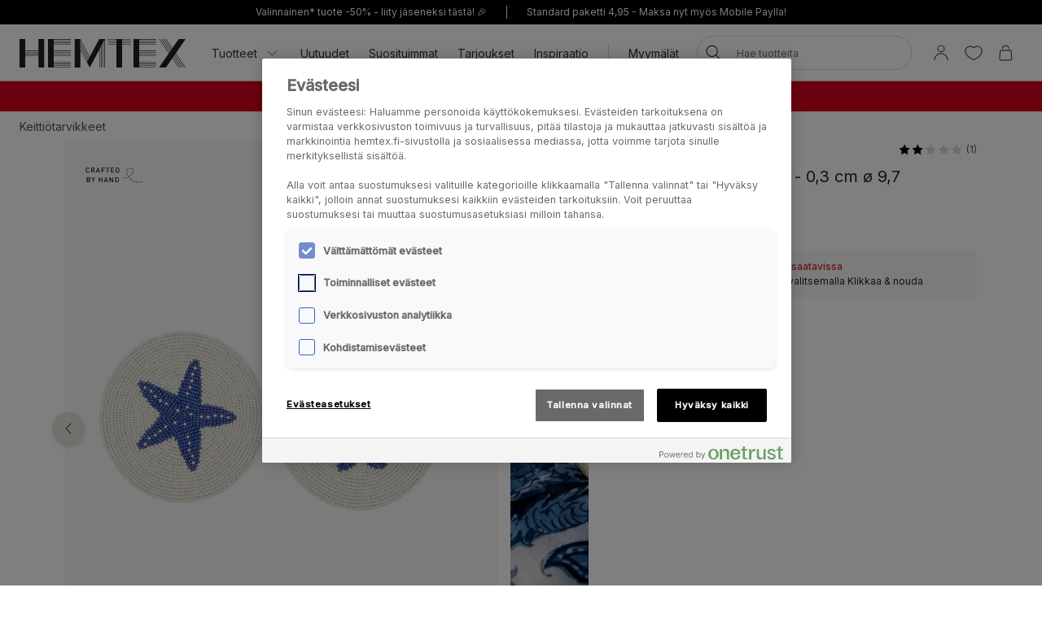

--- FILE ---
content_type: text/html; charset=utf-8
request_url: https://www.hemtex.fi/keittiotarvikkeet/beaded-2kpl-lasinalus-sininen
body_size: 34699
content:

<!DOCTYPE html>
<html lang="fi">

<head>
    <meta charset="utf-8" />
    <meta name="viewport" content="width=device-width, initial-scale=1.0">

    <link rel="preconnect" href="https://fonts.gstatic.com" crossorigin>
    <link href="https://fonts.googleapis.com/css2?family=Inter:wght@300;400;500&display=swap" rel="stylesheet">


        <script type="text/javascript">
            !function (a, b, c, d, e, f, g, h) {
                a.RaygunObject = e, a[e] = a[e] || function () {
                    (a[e].o = a[e].o || []).push(arguments)
                }, f = b.createElement(c), g = b.getElementsByTagName(c)[0],
                    f.async = 1, f.src = d, g.parentNode.insertBefore(f, g), h = a.onerror, a.onerror = function (b, c, d, f, g) {
                        h && h(b, c, d, f, g), g || (g = new Error(b)), a[e].q = a[e].q || [], a[e].q.push({
                            e: g
                        })
                    }
            }(window, document, "script", "//cdn.raygun.io/raygun4js/raygun.min.js", "rg4js");
        </script>
        <script type="text/javascript">
            rg4js('apiKey', 'KhaRJejNY69m5M1rzbJUXw');
            rg4js('enableCrashReporting', true);
            rg4js('setVersion', '22.7.0');
            rg4js('options', {
                ignore3rdPartyErrors: true,
                ignoreAjaxError: true,
                ignoreAjaxAbort: true
            });
        </script>

    <link rel="apple-touch-icon" sizes="180x180" href="/favicons/Hemtex/apple-touch-icon.png">
    <link rel="icon" type="image/png" href="/favicons/Hemtex/favicon-32x32.png" sizes="32x32">
    <link rel="icon" type="image/png" href="/favicons/Hemtex/favicon-16x16.png" sizes="16x16">
    <link rel="manifest" href="/manifest">
    <link rel="mask-icon" href="/favicons/hemtex/safari-pinned-tab.svg" color="#ffffff">
    <link rel="shortcut icon" href="/favicons/Hemtex/favicon.ico">


    <title>Beaded 2kpl lasinalus sininen - Hemtex</title><!-- ssr chunks:  --><link rel="stylesheet" type="text/css" href="/assets/browser.bundle.9f36dabc16bbc6f1cfaa.css" />
<meta name="description" content="" data-dynamic="1" />
<meta property="og:url" content="https://www.hemtex.fi:443/kattaus/tabletit/lasinaluset/beaded-2kpl-lasinalus-sininen?v=208996003600" data-dynamic="1" />
<meta property="og:type" content="website" data-dynamic="1" />
<meta property="og:title" content="Beaded 2kpl lasinalus sininen" data-dynamic="1" />
<meta property="og:description" content="" data-dynamic="1" />
<meta property="product:condition" content="new" data-dynamic="1" />
<meta property="product:retailer_item_id" content="208996003600" data-dynamic="1" />
<meta property="product:availability" content="out of stock" data-dynamic="1" />
<meta property="product:price:amount" content="8" data-dynamic="1" />
<meta property="product:price:currency" content="EUR" data-dynamic="1" />
<meta property="og:image" content="https://www.hemtex.fi/globalassets/productimages/fgjd20103.jpg?ref=FBC1AF6438" data-dynamic="1" />

                <script>
                if (!('Promise' in window && Promise.prototype.finally)) {
                    document.write('<' + 'script src="/assets/polyfills.bundle.ee8841010759679e1316.js" onerror="window.rg4js&&window.rg4js(\'send\', new Error(\'Failed to load: /assets/polyfills.bundle.ee8841010759679e1316.js\'))"></' + 'script>');
                }
                </script>
                <script>
                window.scopeReady = new Promise(function (res, rej) { window.resolveScopeReady = res; window.rejectScopeReady = rej; });
                </script>
            <link rel="canonical" href="https://www.hemtex.fi:443/kattaus/tabletit/lasinaluset/beaded-2kpl-lasinalus-sininen?v=208996003600" id="link-canonical" />
<script src="/assets/browser.bundle.d4f07f70d142c6a5142c.js" async></script>
<script src="/assets/vendor.chunk.57c2f911d1c9f878ce88.js" async></script>
<link rel="stylesheet" type="text/css" href="/assets/browser.bundle.9f36dabc16bbc6f1cfaa.css" />


    <style data-glitz>.a{min-height:100vh}.b{display:-webkit-box;display:-moz-box;display:-ms-flexbox;display:-webkit-flex;display:flex}.c{flex-direction:column;-webkit-box-orient:vertical;-webkit-box-direction:normal}.d{background-color:white}.e{font-family:inherit}.f{font-size:inherit}.g{font-style:inherit}.h{font-variant:inherit}.i{font-weight:inherit}.j{border-left-width:0}.k{border-right-width:0}.l{border-top-width:0}.m{border-bottom-width:0}.n{padding-left:0}.o{padding-right:0}.p{padding-top:0}.q{padding-bottom:0}.r{-webkit-user-select:none;-moz-user-select:none;-ms-user-select:none;user-select:none}.s{color:inherit}.t{text-decoration:none}.u{text-align:inherit}.v{background-color:transparent;background-color:initial}.z{position:absolute}.a0{top:0}.a1{left:16px}.a2{transform:translate(0, -100%)}.a3{opacity:0}.a4{pointer-events:none}.ac{justify-content:center;-webkit-box-pack:center}.ae{align-items:center;-webkit-box-align:center}.af{background-color:#000000}.ag{min-height:30px}.ah{color:#ffffff}.ai{padding-left:8px}.aj{padding-right:8px}.ak{padding-top:4px}.al{padding-bottom:4px}.am{min-height:16px}.an{font-size:12px}.ao{flex-grow:1;-webkit-box-flex:1}.az{text-decoration:inherit}.b4{display:block}.b5{text-align:center}.b8{margin-bottom:16px}.b9{padding-left:16px}.ba{padding-right:16px}.bb{padding-top:16px}.bc{padding-bottom:16px}.bd{color:#000000}.be{background-color:#F7F7F7}.bf{border-left-width:2px}.bg{border-left-style:solid}.bh{border-right-width:2px}.bi{border-right-style:solid}.bj{border-top-width:2px}.bk{border-top-style:solid}.bl{border-bottom-width:2px}.bm{border-bottom-style:solid}.bn{border-radius:8px}.bo{border-left-color:#D02323}.bp{border-right-color:#D02323}.bq{border-top-color:#D02323}.br{border-bottom-color:#D02323}.bs{color:#232323}.bt{background-color:#FFFFFF}.c1{position:-webkit-sticky;position:sticky}.c2{z-index:5}.c3{margin-left:auto}.c4{margin-right:auto}.c5{max-width:calc(100vw - 48px)}.c6{width:1366px}.c7{position:relative}.c8{height:70px}.c9{height:35px}.ca{width:auto}.cb{flex-basis:0}.cc{height:100%}.cd{margin-right:16px}.ce{margin-left:20px}.cf{font-size:14px}.ch{padding-top:8px}.ci{padding-bottom:8px}.cv{padding-left:12px}.cw{padding-right:12px}.cx{color:#333333}.cy{white-space:nowrap}.cz{flex-shrink:0}.d0{display:-webkit-inline-box;display:-moz-inline-box;display:-ms-inline-flexbox;display:-webkit-inline-flex;display:inline-flex}.d1{width:1em}.d2{height:1em}.d3{font-size:1.5em}.d4{stroke-width:1}.d5{margin-left:8px}.d6{width:1px}.d7{height:24px}.d8{background-color:#D8D8D8}.d9{margin-left:12px}.da{margin-right:12px}.db{flex-wrap:wrap;-webkit-box-lines:multiple}.dc{overflow:hidden}.de{height:auto}.df{width:100%}.dg{border-radius:20px}.dt{text-transform:inherit}.du{transition-property:color, background-color, border-color;-webkit-transition-property:color, background-color, border-color;-moz-transition-property:color, background-color, border-color}.dv{transition-duration:200ms}.dw{transition-timing-function:ease-out}.dx{line-height:1.5}.dy{font-size:16px}.dz{min-width:40px}.e0{border-radius:0}.e3{text-overflow:ellipsis}.e4{opacity:1}.e5{transform:scale(1)}.e6{transition-property:opacity, transform;-webkit-transition-property:opacity, transform;-moz-transition-property:opacity, transform}.e7{width:24px}.e8{fill:currentColor}.e9{background-color:transparent}.ea{outline-style:none}.eb{cursor:inherit}.ec{transition-property:color;-webkit-transition-property:color;-moz-transition-property:color}.ed{height:40px}.ee{border-radius:100%}.ef{transform:scale(0)}.eg{height:16px}.eh{width:16px}.ei{border-bottom-left-radius:20px}.ej{border-bottom-right-radius:20px}.ek{border-top-left-radius:20px}.el{border-top-right-radius:20px}.em{-webkit-filter:drop-shadow(0 2px 4px rgba(0, 0, 0, .1)) drop-shadow(0 2px 8px rgba(0, 0, 0, .05));filter:drop-shadow(0 2px 4px rgba(0, 0, 0, .1)) drop-shadow(0 2px 8px rgba(0, 0, 0, .05))}.en{transition-property:opacity;-webkit-transition-property:opacity;-moz-transition-property:opacity}.eo{max-height:calc(100vh - 60px)}.ep{transition-property:transform;-webkit-transition-property:transform;-moz-transition-property:transform}.eq{color:#FFFFFF}.er{background-color:#298546}.es{height:15px}.et{min-width:15px}.eu{top:calc(50% - 7px)}.ev{right:calc(50% - 19px)}.ew{font-size:10px}.ex{border-radius:100vw}.ey{background-color:#d6001c}.ez{margin-left:0}.f0{margin-right:0}.f1{margin-top:0}.f2{margin-bottom:0}.f3{color:#262133}.f4{text-decoration:underline}.f8{display:inline}.f9{max-width:100%}.fa{list-style:none}.fd{height:36px}.fe{color:#565656}.fj{display:inline-block}.ft{max-height:0}.fu{transition-property:max-height;-webkit-transition-property:max-height;-moz-transition-property:max-height}.fv{transition-duration:500ms}.fw{transition-timing-function:ease-in}.fx{will-change:max-height}.fy{width:1120px}.fz{display:-ms-grid;display:grid}.g0{grid-column-gap:48px}.g1{grid-template-columns:minmax(0, 3fr) minmax(0, 2fr);-ms-grid-columns:minmax(0, 3fr) minmax(0, 2fr)}.g2{order:1}.g3{margin-bottom:32px}.g4{margin-bottom:24px}.g7{top:24px}.g8{left:24px}.g9{z-index:1}.gb{width:72px}.gc{-webkit-touch-callout:none}.gd{-khtml-user-select:none}.ge{-webkit-tap-highlight-color:transparent}.gf{will-change:transform}.gg{flex-grow:0;-webkit-box-flex:0}.gh{flex-basis:calc(85% - 16px)}.gl{cursor:pointer}.gm{transition-duration:300ms}.gn{object-fit:cover}.go{object-position:center}.gp{right:calc(15% + 40px)}.gq{bottom:16px}.gr{right:calc(15% + 16px)}.gs{padding-left:24px}.gt{padding-right:24px}.gu{padding-top:24px}.gv{padding-bottom:24px}.h0{margin-top:-8px}.h1{margin-left:-8px}.h4{max-width:calc(33.3333% - 8px)}.h5{margin-top:8px}.h6{flex-basis:calc(33.3333% - 8px)}.hb{order:2}.hc{top:94px}.hd{justify-content:end;-webkit-box-pack:end}.he{font-weight:400}.hf{line-height:1}.hg{color:#D8D8D8}.hh{margin-left:4px}.hi{font-size:20px}.hj{align-items:baseline;-webkit-box-align:baseline}.hl{margin-right:8px}.hm{font-weight:700}.hn{font-size:0.85em}.ho{align-items:start;-webkit-box-align:start}.hp{margin-bottom:8px}.hq{padding-top:12px}.hr{padding-bottom:12px}.hs{border-radius:10px}.ht{color:#D02323}.hu{font-weight:500}.hv{margin-left:16px}.hx{font-weight:bold}.i8{width:768px}.i9{display:initial}.ia{height:60px}.ib{margin-top:24px}.ic{list-style:inside}.id{display:none}.ie{font-size:24px}.if{margin-top:16px}.ig{margin-top:32px}.ih{grid-template-columns:minmax(auto, 1fr) auto minmax(auto, 1fr);-ms-grid-columns:minmax(auto, 1fr) auto minmax(auto, 1fr)}.ii{grid-gap:16px}.ij{font-family:Austin,Inter,sans-serif}.is{height:300px}.it{background-color:#F9F9F9}.iv{position:fixed}.iw{width:23rem}.ix{max-width:calc(100% - 40px)}.iy{left:100%}.iz{border-top-width:1px}.j0{border-top-color:#D8D8D8}.j1{margin-top:48px}.j2{background-color:#E6E1D8}.j3{padding-top:32px}.j4{padding-bottom:32px}.j5{justify-content:space-between;-webkit-box-pack:justify}.j6{flex-shrink:1}.j7{margin-right:32px}.j8{text-transform:uppercase}.j9{word-break:break-word}.ja{max-width:25%}.jb{text-align:left}.jd{background-color:#262133}.jg{stroke-width:1.5}.jh{min-height:40px}.ji{left:50%}.jj{bottom:0}.jk{transform:translateX(-50%)}.jl{z-index:7}.w:not([disabled]){cursor:pointer}.x:disabled{opacity:0.4}.y:disabled{cursor:default}.a5:focus{outline-width:0}.a6:focus{outline-style:solid}.a7:focus{outline-color:#232323;outline-color:-webkit-focus-ring-color}.a8:focus{transform:translate(0, 0)}.a9:focus{z-index:6}.aa:focus{opacity:0}.ab:focus{pointer-events:none}.b0:focus{color:inherit}.b1:focus{text-decoration:inherit}.f5:focus{outline-color:#FFFFFF;outline-color:-webkit-focus-ring-color}.f6:focus{text-decoration:underline}.fo:focus{padding-top:8px}.fp:focus{padding-bottom:8px}.hw:focus{outline-color:#000000;outline-color:-webkit-focus-ring-color}.ap:not(:last-child):after{content:""}.aq:not(:last-child):after{border-right-style:solid}.ar:not(:last-child):after{border-right-width:1px}.as:not(:last-child):after{border-right-color:#FFFFFF}.at:not(:last-child):after{height:16px}.au:not(:last-child):after{margin-left:6px}.av:not(:last-child):after{margin-right:6px}.b2:active{color:inherit}.b3:active{text-decoration:inherit}.f7:active{text-decoration:underline}.fr:active{padding-top:8px}.fs:active{padding-bottom:8px}.b6:hover{color:inherit}.b7:hover{text-decoration:underline}.cg:hover{text-decoration:inherit}.fl:hover{padding-top:8px}.fm:hover{padding-bottom:8px}.je:hover{color:#FFFFFF}.jf:hover{background-color:#0F0D14}.bu:after{content:""}.bv:after{position:absolute}.bw:after{width:100%}.bx:after{bottom:0}.by:after{border-bottom-style:solid}.bz:after{border-bottom-width:1px}.c0:after{border-bottom-color:#D8D8D8}.hy:after{left:0}.hz:after{right:0}.i0:after{height:1px}.i1:after{background-color:#D8D8D8}.i2:after{transition-property:transform;-webkit-transition-property:transform;-moz-transition-property:transform}.i3:after{transition-duration:200ms}.i4:after{transition-timing-function:ease-out}.i5:after{will-change:transform}.i6:after{transform:none}.i7:after{transform:scaleX(0)}.in:after{border-top-style:solid}.io:after{border-top-width:1px}.ip:after{border-top-color:#D8D8D8}.cj::after{content:""}.ck::after{position:absolute}.cl::after{right:0}.cm::after{bottom:0}.cn::after{width:100%}.co::after{border-bottom-width:4px}.cp::after{border-bottom-style:solid}.cq::after{border-bottom-color:transparent}.cr::after{transition-property:border-color;-webkit-transition-property:border-color;-moz-transition-property:border-color}.cs::after{transition-duration:200ms}.ct::after{transition-timing-function:ease-out}.cu:hover::after{border-bottom-color:#5B5144}.dd:last-child{flex-grow:1;-webkit-box-flex:1}.ga:last-child{margin-right:0}.fb:empty:before{content:" "}.fc:empty:before{white-space:pre}.fk:hover:hover{color:#565656}.fn:focus:hover{color:#565656}.fq:active:hover{color:#565656}.gi:before{content:""}.gj:before{float:left}.gk:before{padding-top:133.33333333333331%}.ik:before{border-top-style:solid}.il:before{border-top-width:1px}.im:before{border-top-color:#D8D8D8}.iu:not(:first-child){margin-left:8px}</style><style data-glitz media="(min-width: 320px)">.ff{flex-wrap:nowrap;-webkit-box-lines:nowrap}.fg{overflow-x:auto}.fh{white-space:nowrap}.fi{-webkit-overflow-scrolling:touch}</style><style data-glitz media="(min-width: 1024px)">.ay{flex-grow:0;-webkit-box-flex:0}.dh{border-left-width:1px}.di{border-left-style:solid}.dj{border-left-color:#D8D8D8}.dk{border-right-width:1px}.dl{border-right-style:solid}.dm{border-right-color:#D8D8D8}.dn{border-top-width:1px}.do{border-top-style:solid}.dp{border-top-color:#D8D8D8}.dq{border-bottom-width:1px}.dr{border-bottom-style:solid}.ds{border-bottom-color:#D8D8D8}.e1{border-radius:inherit}.e2{height:inherit}.g5{flex-direction:row-reverse;-webkit-box-orient:horizontal;-webkit-box-direction:reverse}.g6{margin-bottom:40px}.gw{padding-left:24px}.gx{padding-right:24px}.gy{padding-top:24px}.gz{padding-bottom:24px}.h2{margin-top:-16px}.h3{margin-left:-16px}.h7{max-width:calc(33.3333% - 16px)}.h8{margin-left:16px}.h9{margin-top:16px}.ha{flex-basis:calc(33.3333% - 16px)}.hk{font-size:18px}.iq{margin-top:48px}.ir{margin-bottom:48px}.jc{font-size:14px}.aw:not(:last-child):after{margin-left:24px}.ax:not(:last-child):after{margin-right:24px}</style>
<!-- Google Tag Manager -->
<script>(function(w,d,s,l,i){w[l]=w[l]||[];w[l].push({'gtm.start':
new Date().getTime(),event:'gtm.js'});var f=d.getElementsByTagName(s)[0],
j=d.createElement(s),dl=l!='dataLayer'?'&l='+l:'';j.async=true;j.src=
'https://metrics.hemtex.fi/gtm.js?id='+i+dl;f.parentNode.insertBefore(j,f);
})(window,document,'script','dataLayer','GTM-P6WZ2VJ');</script>
<!-- End Google Tag Manager -->    <script>
    (function (i, s, o, g, r, a, m) {
        i['VoyadoAnalyticsObject'] = r;
        i[r] = i[r] || function () { (i[r].q = i[r].q || []).push(arguments) }, i[r].l = 1 * new Date();
        a = s.createElement(o), m = s.getElementsByTagName(o)[0];
        a.async = 1;
        a.src = g;
        m.parentNode.insertBefore(a, m)
    })(window, document, 'script', 'https://assets.voyado.com/jsfiles/analytics_0.1.7.min.js', 'va');
    va("setTenant", "hemtex");
</script>            
    <script type="module" src="https://gallery.cevoid.com/index.js" defer></script>
    
</head>

<body>
<!-- Google Tag Manager (noscript) -->
<noscript><iframe src="https://metrics.hemtex.fi/ns.html?id=GTM-P6WZ2VJ"
height="0" width="0" style="display:none;visibility:hidden"></iframe></noscript>
<!-- End Google Tag Manager (noscript) -->

<div id="container"><div class="a b c d"><button type="button" class="e f g h i j k l m n o p q r s t u v w x y z a0 a1 a2 a3 a4 a5 a6 a7 a8 a9 aa ab">Siirry sisältöön</button><div class="b ac ae af ag ah ai aj ak al"><div class="b ae ac am an ao ap aq ar as at au av aw ax ay"><a class="s az a5 a6 a7 b0 b1 b2 b3 b4 ao b5 b6 b7" data-scope-link="true" href="/info/club-hemtex">Valinnainen* tuote -50% - liity jäseneksi tästä! 🎉</a></div><div class="b ae ac am an ao ap aq ar as at au av aw ax ay"><span class="b4 ao b5">Standard paketti 4,95 - Maksa nyt myös Mobile Paylla!</span></div></div><noscript class="b b8 b9 ba bb bc an bd be bf bg bh bi bj bk bl bm bn bo bp bq br b5">Näyttäisi siltä ettei selaimesi tue JavaScriptiä tai toiminto on estetty. JavaScript vaaditaan, jotta sivu voidaan näyttää.</noscript><div class="bs bt bu bv bw bx by bz c0 c1 a0 c2"><div class="c3 c4 c5 c6 c7 b ae c8"><a aria-label="Siirry aloitussivulle" class="a5 a6 a7" data-scope-link="true" href="/"><svg class="b4 c9 ca" id="Layer_1" data-name="Layer 1" viewBox="0 0 438 75.09"><path d="M526.41 1231.58l-22.75-42.65v-6.1l24.37 45.7-1.62 3zm-2.29 4.28l-20.46-38.36v-6.1l22.09 41.41-1.63 3zm-2.28 4.29l-18.18-34.09V1200l19.81 37.13-1.63 3.06zm42.33-59.78h-10.45l-25 46.93-25-46.93h-15v75.09h15v-46.93l17.52 32.85 7.51 14.08.66-1.24 4.44-8.33.12-.23 1.88-3.52.41-.76 17.52-32.85v46.93H555v-49.4l3.26-6.1v55.5h1.31v-58l3.25-6.1v64.06h1.32v-66.53l3.25-6.1v72.63h1.32v-75.09h-4.57zm217.31 0h-18.25l-16.79 24.33-16.79-24.33h-1.6l17.59 25.48-2 2.87-19.56-28.35h-1.6l20.36 29.5-2 2.87-22.35-32.37H717l23.14 33.52-2 2.87-25.14-36.39h-1.6l25.91 37.54-25.91 37.55h18.25l16.79-24.33 16.79 24.33h1.6L747.24 1230l2-2.86 19.57 28.35h1.6L750 1226l2-2.86 22.34 32.37h1.6l-23.14-33.53 2-2.86 25.12 36.39h1.6l-25.92-37.55 25.92-37.54zm-137.66 0v75.09h60.07v-1.32h-45v-3.25h45v-1.32h-45v-3.25h45V1245h-45v-3.26h45v-1.31h-45v-15h45v-1.31h-45v-3.26h45v-1.31h-45v-3.25h45v-1.3h-45v-3.25h45v-1.32h-45v-15h45v-1.32h-45v-3.25h45v-1.31h-45v-3.26h45v-1.31h-45v-3.26h45v-1.31h-60.07zm-225.26 0v75.09h60.07v-1.32h-45.05v-3.25h45.05v-1.32h-45.05v-3.25h45.05V1245h-45.05v-3.26h45.05v-1.31h-45.05v-15h45.05v-1.31h-45.05v-3.26h45.05v-1.31h-45.05v-3.25h45.05v-1.3h-45.05v-3.25h45.05v-1.32h-45.05v-15h45.05v-1.32h-45.05v-3.25h45.05v-1.31h-45.05v-3.26h45.05v-1.31h-45.05v-3.26h45.05v-1.31h-60.07zm180.21 0h-22.53v1.31h22.53v3.26h-22.53v1.31h22.53v3.26h-22.53v1.31h22.53v3.25h-22.53v1.32h22.53v60.07h15v-60.07h22.52v-1.32h-22.5v-3.25h22.52v-1.31h-22.52v-3.26h22.52v-1.31h-22.52v-3.26h22.52v-1.31h-37.54zM393.54 1215h-35v-3.25h35v3.25zm0 4.57h-35v-3.25h35v3.25zm0 4.57h-35v-3.26h35v3.26zm0-13.71h-35v-30h-15v75.09h15v-30h35v30h15v-75.09h-15v30z" transform="translate(-343.48 -1180.37)" fill="#231f20"></path></svg></a><div class="ao cb b cc"><div class="b c7 cc ao ae cd ce"><nav aria-label="main menu" class="b cc ao ae cf"><button type="button" class="e f g h i j k l m r u v w x y az b6 cg a5 a6 a7 b0 b1 b2 b3 b ae cc ch ci c7 cj ck cl cm cn co cp cq cr cs ct cu cv cw cx cy cz">Tuotteet<svg xmlns="http://www.w3.org/2000/svg" width="1em" height="1em" viewBox="0 0 24 24" fill="none" stroke="currentColor" stroke-width="2" stroke-linecap="round" stroke-linejoin="round" alt="" class="d0 d1 d2 d3 d4 d5"><polyline points="6 9 12 15 18 9"></polyline></svg></button><a id="menu-uutuudet" aria-expanded="false" class="az b6 cg a5 a6 a7 b0 b1 b2 b3 b ae cc ch ci c7 cj ck cl cm cn co cp cq cr cs ct cu cv cw cx cy cz" data-scope-link="true" href="/uutuudet">Uutuudet</a><a id="menu-tarjoukset/myydyimmat" aria-expanded="false" class="az b6 cg a5 a6 a7 b0 b1 b2 b3 b ae cc ch ci c7 cj ck cl cm cn co cp cq cr cs ct cu cv cw cx cy cz" data-scope-link="true" href="/tarjoukset/myydyimmat">Suosituimmat</a><a id="menu-tarjoukset" aria-expanded="false" class="az b6 cg a5 a6 a7 b0 b1 b2 b3 b ae cc ch ci c7 cj ck cl cm cn co cp cq cr cs ct cu cv cw cx cy cz" data-scope-link="true" href="/tarjoukset">Tarjoukset</a><a id="menu-inspiraatio" aria-expanded="false" class="az b6 cg a5 a6 a7 b0 b1 b2 b3 b ae cc ch ci c7 cj ck cl cm cn co cp cq cr cs ct cu cv cw cx cy cz" data-scope-link="true" href="/inspiraatio">Inspiraatio</a><div class="d6 d7 d8 d9 da"></div><div class="cc b db dc"><a class="az b6 cg a5 a6 a7 b0 b1 b2 b3 b ae cc ch ci c7 cj ck cl cm cn co cp cq cr cs ct cu cv cw cx cy cz dd" data-scope-link="true" href="/etsi-myymala">Myymälät</a></div></nav><form action="/search" class="c7 de c2"><div class="c7 b ae df de n o bt dg c2 dh di dj dk dl dm dn do dp dq dr ds"><button aria-label="Hae" type="submit" class="e g h i j k l m r t u v w x y bd dt d0 ae ac du dv dw a5 a6 a7 dx ch ci dy dz n o c7 e0 cc e1 e2"><span class="b ae ac dc cy e3 e4 e5 e6 dv dw"><svg width="1em" height="1em" alt="" class="d0 d3 d7 e7 e8" data-name="Layer 1" viewBox="0 0 44 36"><path d="M17.66 27.13a13 13 0 1113-13 13 13 0 01-13 13zm0-24.32A11.31 11.31 0 1029 14.12 11.32 11.32 0 0017.66 2.81z"></path><path d="M38.5 35.81a.82.82 0 01-.6-.25L25.74 23.4a.85.85 0 111.2-1.2L39.1 34.36a.85.85 0 010 1.2.82.82 0 01-.6.25z"></path></svg></span></button><input type="search" name="q" autoComplete="off" value="" placeholder="Hae tuotteita" maxLength="30" class="df j k l m s e9 ea eb ec dv dw a5 a6 a7 dx ed ch ci ai aj an dc cy e3"/><button aria-label="Selkeä haku" type="button" class="e g h i j k l m r t u v w x y bd dt ac a5 a6 a7 dx ch ci dy dz n o ee b ae a3 ef a4 de e6 dv dw"><svg width="1em" height="1em" alt="" class="d0 d3 e8 eg eh" data-name="Layer 1" viewBox="0 0 44 36"><path d="M8 32.9a.82.82 0 01-.6-.25.83.83 0 010-1.2l28.1-28.1a.85.85 0 011.2 1.2L8.55 32.65a.83.83 0 01-.55.25z"></path><path d="M36.05 32.9a.83.83 0 01-.6-.25L7.35 4.55a.85.85 0 011.2-1.2l28.1 28.1a.83.83 0 010 1.2.82.82 0 01-.6.25z"></path></svg></button></div><div class="a3 a4 ei ej ek el bt em en dv dw z a0 df eo dc"></div></form></div><nav class="b ae cc"><button aria-expanded="false" aria-label="Kirjaudu sisään / Rekisteröidy" data-test-id="open-login-button" type="button" class="e f g h i j k l m p q r s t u v w x y a5 a6 a7 b ae cc ai aj"><svg width="1em" height="1em" alt="" class="d0 d3 d7 e7 e8" data-name="Layer 1" viewBox="0 0 44 36"><path d="M22 16.81a8.08 8.08 0 118.08-8.08A8.08 8.08 0 0122 16.81zm0-14.46a6.38 6.38 0 106.38 6.38A6.38 6.38 0 0022 2.35zm15 33a.85.85 0 01-.85-.85 14.15 14.15 0 00-28.3 0 .85.85 0 01-1.7 0 15.85 15.85 0 0131.7 0 .85.85 0 01-.85.85z"></path></svg></button><button aria-expanded="false" aria-label="Suosikit" type="button" class="e f g h i j k l m p q r s t u v w x y a5 a6 a7 b ae cc ai aj"><div class="b e5 ep dv dw"><svg width="1em" height="1em" alt="" class="d0 d3 d7 e7 e8" data-name="Layer 1" viewBox="0 0 44 36"><path d="M22 34.35a1 1 0 01-.33-.06c-17-7-18.94-16.35-19-20A11.58 11.58 0 019.3 3.46c4.08-1.87 8.78-1 12.7 2.16 3.92-3.21 8.62-4 12.7-2.16a11.58 11.58 0 016.63 10.81c-.06 3.67-2 13-19 20a1 1 0 01-.33.08zM13.85 4.16A9.16 9.16 0 0010 5a9.86 9.86 0 00-5.64 9.23c.06 3.31 1.9 11.7 17.63 18.34 15.73-6.64 17.57-15 17.63-18.34A9.86 9.86 0 0034 5c-3.7-1.69-7.86-.83-11.42 2.36a.86.86 0 01-1.14 0 11.41 11.41 0 00-7.59-3.2z"></path></svg></div></button><button title="Ostoskorisi on tyhjä" aria-expanded="false" aria-label="Ostoskori" data-test-id="minicart-button" type="button" class="e f g h i j k l m p q r s t u v w x y a5 a6 a7 b ae cc ai aj c7"><svg width="1em" height="1em" alt="" class="d0 d3 d7 e7 e8" data-name="Layer 1" viewBox="0 0 44 36"><path d="M20.77 35.35h-9a5.6 5.6 0 01-4.42-1.86 7 7 0 01-1.19-5.08l1.9-15.91a.84.84 0 01.84-.75h23.67a.84.84 0 01.84.75l1.92 16a6.88 6.88 0 01-1.19 5 5.58 5.58 0 01-4.4 1.86zM9.66 13.45L7.83 28.66a5.24 5.24 0 00.82 3.75 4 4 0 003.12 1.24h18a4 4 0 003.1-1.24 5.27 5.27 0 00.83-3.72l-1.88-15.24zm18.06-4.12a.85.85 0 01-.85-.85 6.14 6.14 0 00-12.27 0 .85.85 0 01-1.7 0 7.84 7.84 0 0115.67 0 .85.85 0 01-.85.85z"></path></svg><div class="eq er z es et eu ev ew b5 ex ef ep dv dw">0</div></button></nav></div></div></div><div class=""><div><div class="ai aj ch ci dc ey ah"><div class="c3 c4 c5 c6 cf b5"><div><p class="ez f0 f1 f2"><strong><span style="color:#ffffff"><a style="text-decoration:none" class="f3 f4 b6 b7 a5 a6 f5 b0 f6 b2 f7 f8" data-scope-link="true" href="/alennettu-hinta"><span style="color:#ffffff">SALE - lukuisat tuotteet jopa -70%* </span></a>| <a style="text-decoration:none" class="f3 f4 b6 b7 a5 a6 f5 b0 f6 b2 f7 f8" data-scope-link="true" href="/tarjoukset/verhot-ja-koristetyynyt"><span style="color:#ffffff">Verhot, koristetyynyt ja huovat -50%*</span></a></span></strong></p></div></div></div></div></div><div id="content-container" class="b ao"><main class="c3 c4 f9 df"><div class="c3 c4 c5 c6"><ul class="ez f0 f1 f2 n o p q fa b fb fc fd cf fe db ff fg fh fi"><li class="fj ch ci fe"><a class="s az fk b6 cg fl fm ch ci fn a5 a6 a7 b0 b1 fo fp fq b2 b3 fr fs" data-scope-link="true" href="/keittiotarvikkeet">Keittiötarvikkeet</a></li></ul></div><div class="c3 c4 f9 df"><div></div><div><div class="c3 c4 f9 c6"><div class="ft dc fu fv fw fx"></div></div><div class="c3 c4 c5 fy fz g0 g1 c7"><div class="g2"><div class="c3 c4 f9 df g3"><div class="c7 c b g4 g5 g6"><div class="z g7 g8 g9"><button aria-label="Valmistettu käsin" type="button" class="e f g h i j k l m n o p q r s t u v w x y a5 a6 a7 cd ga"><svg width="1em" height="1em" alt="" class="d0 d3 e8 fd gb" id="Layer_1" data-name="Layer 1" viewBox="0 0 100 32.14"><path d="M92.2 29.13v-1.1c.69 0 1.41-.1 2.12-.2l.16 1.08a19.08 19.08 0 01-2.28.22zm-2.25 0a18.78 18.78 0 01-2.24-.28l.2-1.08A18.43 18.43 0 0090 28zm6.7-.63l-.26-1.06c.67-.17 1.36-.36 2.06-.6l.35 1.05c-.73.22-1.45.42-2.15.59zm-11.13-.19a18.55 18.55 0 01-2.11-.79l.44-1a17.42 17.42 0 002 .76zm-4.12-1.85a20.27 20.27 0 01-1.86-1.26l.65-.88A17.8 17.8 0 0082 25.51zm-3.59-2.7c-.54-.5-1.07-1-1.58-1.6l.82-.74c.48.54 1 1.06 1.5 1.53zM66.7 21.82h-.56l.09-1.09a12.23 12.23 0 001.55 0l.08 1.09c-.44-.01-.86 0-1.16 0zm3.38-.32l-.18-1.08A19.87 19.87 0 0072 20l.3 1.05a19.69 19.69 0 01-2.22.45zm4.74-1.09c-.09-.11-.17-.23-.25-.34l-.12.07-.56-.95h.06l-.39-.61.94-.58.35.55c.33-.15.61-.29.89-.45l.53 1c-.27.16-.55.3-.83.44l.22.3zm3.39-2.63l-.66-.87a15.16 15.16 0 001.59-1.4l.78.77a15.3 15.3 0 01-1.71 1.5zm-5.72-1.21a16.84 16.84 0 01-.73-1.82l-.09-.25 1-.38.09.28a14.13 14.13 0 00.69 1.7zm8.9-2l-.9-.64a11.71 11.71 0 00.9-1.46l.18-.35 1 .49-.19.37a16.6 16.6 0 01-.99 1.56zm-10.22-2.35a8.9 8.9 0 01-.07-1.13 7.82 7.82 0 01.09-1.21l1.08.17a7 7 0 00-.08 1 8.78 8.78 0 00.06 1zm12.17-1.83l-1.07-.23a5.46 5.46 0 00.12-1.11 3.77 3.77 0 00-.09-.83L83.38 8a5.47 5.47 0 01.11 1.07 6.32 6.32 0 01-.15 1.32zM72.91 8.17l-1-.54a6.39 6.39 0 011.59-1.82l.69.85a5.26 5.26 0 00-1.28 1.51zm8.52-1.62a4.56 4.56 0 00-.9-.77 2.31 2.31 0 00-.65-.31l.34-1a4 4 0 01.93.45 6 6 0 011.09.94zm-5.5-.87l-.38-1a8.21 8.21 0 012.3-.49l.07 1.09a7.15 7.15 0 00-1.99.4zM5.22 12.36A2.94 2.94 0 013 11.51c-.82-.84-.86-1.68-.86-3.46s0-2.62.86-3.45a3 3 0 012.19-.86 2.94 2.94 0 013 2.61H6.94a1.69 1.69 0 00-1.72-1.46A1.67 1.67 0 004 5.41c-.43.45-.51 1-.51 2.64s.08 2.2.51 2.65a1.67 1.67 0 001.25.52A1.72 1.72 0 007 9.76h1.25a2.93 2.93 0 01-3.03 2.6zm10.62-.07l-1.79-3.57h-1.61v3.57h-1.29V3.81h3.29a2.43 2.43 0 012.64 2.48 2.22 2.22 0 01-1.7 2.25l2 3.75zM14.35 5h-1.91v2.62h1.91a1.29 1.29 0 001.44-1.32A1.3 1.3 0 0014.35 5zM25 12.29l-.58-1.7h-3.33l-.58 1.7h-1.37l3.11-8.48h1l3.1 8.48zm-2.2-6.56l-1.33 3.76h2.61zM30.08 5v2.55h3.52v1.16h-3.52v3.58h-1.29V3.81h5.42V5zm9.75 0v7.32h-1.29V5h-2.33V3.81h5.95V5zm4.99 7.29V3.81h5.42V5h-4.13v2.45h3.52v1.14h-3.52v2.55h4.13v1.15zm13.76-1.07a2.83 2.83 0 01-2.41 1.07h-3V3.81h3a2.84 2.84 0 012.41 1.08c.62.76.64 1.81.64 3.16s-.02 2.41-.64 3.17zm-1.09-5.68A1.79 1.79 0 0056 5h-1.52v6.19H56a1.82 1.82 0 001.46-.58c.41-.47.45-1.25.45-2.52S57.9 6 57.49 5.54zM6.93 28.68H3.5V20.2h3.3a2.28 2.28 0 012.56 2.32 1.92 1.92 0 01-1.14 1.8 2 2 0 011.27 2 2.3 2.3 0 01-2.56 2.36zm-.24-7.33h-1.9v2.43h1.9c.82 0 1.38-.43 1.38-1.21s-.56-1.22-1.38-1.22zm.12 3.59h-2v2.58h2a1.29 1.29 0 100-2.58zm8.56.25v3.49h-1.29v-3.49l-2.54-5H13l1.77 3.73 1.73-3.72h1.4zm13.68 3.49V25H25.6v3.7h-1.28v-8.5h1.28v3.62h3.45V20.2h1.28v8.48zm9.56 0L38 27h-3.32l-.58 1.7h-1.37l3.11-8.48h1L40 28.68zm-2.22-6.56l-1.33 3.76h2.61zm11.2 6.56l-3.92-6v6h-1.29V20.2h1.18l3.92 5.95V20.2h1.29v8.48zm9.97-1.07a2.84 2.84 0 01-2.41 1.07h-3V20.2h3a2.84 2.84 0 012.41 1.07c.62.76.64 1.81.64 3.17s-.02 2.4-.64 3.17zm-1.1-5.68a1.77 1.77 0 00-1.46-.59h-1.54v6.2H55a1.77 1.77 0 001.46-.54c.42-.46.46-1.25.46-2.51s-.04-2.1-.46-2.56z" fill="#1a1b19"></path></svg></button></div><div class="c7 df c4 c3"><div class="df dc"><div class="b r gc gd ge gf"><div class="c7 gg cz gh cd"><div class="dc gi gj gk c7 b4 df cc gl"><img fetchpriority="high" alt="2kpl lasinalus sininen - 0,3 cm ø 9,7 sininen - 1" srcSet="/globalassets/productimages/fgjd20103.jpg?ref=FBC1AF6438&amp;w=1180&amp;bgcolor=F7F7F7&amp;borderwidth=118&amp;mode=pad&amp;h=1573 2x" src="/globalassets/productimages/fgjd20103.jpg?ref=FBC1AF6438&amp;w=590&amp;bgcolor=F7F7F7&amp;borderwidth=59&amp;mode=pad&amp;h=787" class="f9 en gm fw z df cc gn go"/></div></div><div class="c7 gg cz gh cd"><div class="dc gi gj gk c7 b4 df cc gl"><img alt="2kpl lasinalus sininen - 0,3 cm ø 9,7 sininen - 2" class="f9 en gm fw a3 z df cc gn go"/></div></div><div class="c7 gg cz gh cd"><div class="dc gi gj gk c7 b4 df cc gl"><img alt="2kpl lasinalus sininen - 0,3 cm ø 9,7 sininen - 3" class="f9 en gm fw a3 z df cc gn go"/></div></div><div class="c7 gg cz gh cd"><div class="dc gi gj gk c7 b4 df cc gl"><img alt="2kpl lasinalus sininen - 0,3 cm ø 9,7 sininen - 4" class="f9 en gm fw a3 z df cc gn go"/></div></div></div></div></div><span class="z f3 gp gq">1 / 4</span><button data-test-id="toggle-wishlist-item-button" title="Lisää suosikkeihin" as="8" type="button" class="e f g h i j k l m r s t u v w x y a5 a6 a7 z a0 gr gs gt gu gv gw gx gy gz"><span class="b ae ac dc cy e3 e4 e5 e6 dv dw"><svg width="1em" height="1em" alt="" class="d0 d3 d7 e7 e8" data-name="Layer 1" viewBox="0 0 44 36"><path d="M22 34.35a1 1 0 01-.33-.06c-17-7-18.94-16.35-19-20A11.58 11.58 0 019.3 3.46c4.08-1.87 8.78-1 12.7 2.16 3.92-3.21 8.62-4 12.7-2.16a11.58 11.58 0 016.63 10.81c-.06 3.67-2 13-19 20a1 1 0 01-.33.08zM13.85 4.16A9.16 9.16 0 0010 5a9.86 9.86 0 00-5.64 9.23c.06 3.31 1.9 11.7 17.63 18.34 15.73-6.64 17.57-15 17.63-18.34A9.86 9.86 0 0034 5c-3.7-1.69-7.86-.83-11.42 2.36a.86.86 0 01-1.14 0 11.41 11.41 0 00-7.59-3.2z"></path></svg></span></button></div><div class="b ac ci db h0 h1 h2 h3"><div class="b c7 h4 d5 h5 ao h6 h7 h8 h9 ha"><div class="dc gi gj gk c7 b gl df cc"><img alt="2kpl lasinalus sininen - 0,3 cm ø 9,7 sininen - 1 - Pikkukuva" class="f9 en gm fw a3 z df cc gn go"/></div></div><div class="b c7 h4 d5 h5 ao h6 h7 h8 h9 ha"><div class="dc gi gj gk c7 b gl df cc"><img alt="2kpl lasinalus sininen - 0,3 cm ø 9,7 sininen - 2 - Pikkukuva" class="f9 en gm fw a3 z df cc gn go"/></div></div></div></div></div><div class="hb"><section class="c3 c4 f9 df g3 c1 hc"><div class="f3"><div class="b hd"><h4 class="f1 f2 he dc e3 cy cf ao">Beaded</h4><button type="button" class="e f g h i j k l m n o p q r s t u v w x y a5 a6 a7"><div class="b ae hf"><div class="b ae"><span class="b ae cc"><svg width="1em" height="1em" alt="" class="d0 d3 e8 eg eh bd" data-name="Layer 1" viewBox="0 0 44 36"><path d="M22.5 1.52l5.2 10.53 11.61 1.69-8.4 8.19 1.98 11.57-10.39-5.46-10.39 5.46 1.98-11.57-8.4-8.19 11.61-1.69 5.2-10.53z"></path><path d="M32.89 34.35a.76.76 0 01-.39-.1L22.5 29l-10 5.25a.84.84 0 01-.89-.06.87.87 0 01-.34-.83l1.91-11.13-8.09-7.89a.84.84 0 01.48-1.44l11.17-1.63 5-10.12a.88.88 0 011.52 0l5 10.12 11.17 1.63a.84.84 0 01.48 1.44l-8.09 7.89 1.91 11.13a.87.87 0 01-.34.83.9.9 0 01-.5.16zM22.5 27.19a.82.82 0 01.4.1L31.76 32l-1.69-9.88a.85.85 0 01.24-.75l7.18-7-9.92-1.44a.86.86 0 01-.64-.47l-4.43-9-4.43 9a.86.86 0 01-.64.47l-9.92 1.4 7.18 7a.85.85 0 01.24.75L13.24 32l8.86-4.66a.82.82 0 01.4-.15z"></path></svg></span><span class="b ae cc"><svg width="1em" height="1em" alt="" class="d0 d3 e8 eg eh bd" data-name="Layer 1" viewBox="0 0 44 36"><path d="M22.5 1.52l5.2 10.53 11.61 1.69-8.4 8.19 1.98 11.57-10.39-5.46-10.39 5.46 1.98-11.57-8.4-8.19 11.61-1.69 5.2-10.53z"></path><path d="M32.89 34.35a.76.76 0 01-.39-.1L22.5 29l-10 5.25a.84.84 0 01-.89-.06.87.87 0 01-.34-.83l1.91-11.13-8.09-7.89a.84.84 0 01.48-1.44l11.17-1.63 5-10.12a.88.88 0 011.52 0l5 10.12 11.17 1.63a.84.84 0 01.48 1.44l-8.09 7.89 1.91 11.13a.87.87 0 01-.34.83.9.9 0 01-.5.16zM22.5 27.19a.82.82 0 01.4.1L31.76 32l-1.69-9.88a.85.85 0 01.24-.75l7.18-7-9.92-1.44a.86.86 0 01-.64-.47l-4.43-9-4.43 9a.86.86 0 01-.64.47l-9.92 1.4 7.18 7a.85.85 0 01.24.75L13.24 32l8.86-4.66a.82.82 0 01.4-.15z"></path></svg></span><span class="b ae cc"><svg width="1em" height="1em" alt="" class="d0 d3 e8 eg eh hg" data-name="Layer 1" viewBox="0 0 44 36"><path d="M22.5 1.52l5.2 10.53 11.61 1.69-8.4 8.19 1.98 11.57-10.39-5.46-10.39 5.46 1.98-11.57-8.4-8.19 11.61-1.69 5.2-10.53z"></path><path d="M32.89 34.35a.76.76 0 01-.39-.1L22.5 29l-10 5.25a.84.84 0 01-.89-.06.87.87 0 01-.34-.83l1.91-11.13-8.09-7.89a.84.84 0 01.48-1.44l11.17-1.63 5-10.12a.88.88 0 011.52 0l5 10.12 11.17 1.63a.84.84 0 01.48 1.44l-8.09 7.89 1.91 11.13a.87.87 0 01-.34.83.9.9 0 01-.5.16zM22.5 27.19a.82.82 0 01.4.1L31.76 32l-1.69-9.88a.85.85 0 01.24-.75l7.18-7-9.92-1.44a.86.86 0 01-.64-.47l-4.43-9-4.43 9a.86.86 0 01-.64.47l-9.92 1.4 7.18 7a.85.85 0 01.24.75L13.24 32l8.86-4.66a.82.82 0 01.4-.15z"></path></svg></span><span class="b ae cc"><svg width="1em" height="1em" alt="" class="d0 d3 e8 eg eh hg" data-name="Layer 1" viewBox="0 0 44 36"><path d="M22.5 1.52l5.2 10.53 11.61 1.69-8.4 8.19 1.98 11.57-10.39-5.46-10.39 5.46 1.98-11.57-8.4-8.19 11.61-1.69 5.2-10.53z"></path><path d="M32.89 34.35a.76.76 0 01-.39-.1L22.5 29l-10 5.25a.84.84 0 01-.89-.06.87.87 0 01-.34-.83l1.91-11.13-8.09-7.89a.84.84 0 01.48-1.44l11.17-1.63 5-10.12a.88.88 0 011.52 0l5 10.12 11.17 1.63a.84.84 0 01.48 1.44l-8.09 7.89 1.91 11.13a.87.87 0 01-.34.83.9.9 0 01-.5.16zM22.5 27.19a.82.82 0 01.4.1L31.76 32l-1.69-9.88a.85.85 0 01.24-.75l7.18-7-9.92-1.44a.86.86 0 01-.64-.47l-4.43-9-4.43 9a.86.86 0 01-.64.47l-9.92 1.4 7.18 7a.85.85 0 01.24.75L13.24 32l8.86-4.66a.82.82 0 01.4-.15z"></path></svg></span><span class="b ae cc"><svg width="1em" height="1em" alt="" class="d0 d3 e8 eg eh hg" data-name="Layer 1" viewBox="0 0 44 36"><path d="M22.5 1.52l5.2 10.53 11.61 1.69-8.4 8.19 1.98 11.57-10.39-5.46-10.39 5.46 1.98-11.57-8.4-8.19 11.61-1.69 5.2-10.53z"></path><path d="M32.89 34.35a.76.76 0 01-.39-.1L22.5 29l-10 5.25a.84.84 0 01-.89-.06.87.87 0 01-.34-.83l1.91-11.13-8.09-7.89a.84.84 0 01.48-1.44l11.17-1.63 5-10.12a.88.88 0 011.52 0l5 10.12 11.17 1.63a.84.84 0 01.48 1.44l-8.09 7.89 1.91 11.13a.87.87 0 01-.34.83.9.9 0 01-.5.16zM22.5 27.19a.82.82 0 01.4.1L31.76 32l-1.69-9.88a.85.85 0 01.24-.75l7.18-7-9.92-1.44a.86.86 0 01-.64-.47l-4.43-9-4.43 9a.86.86 0 01-.64.47l-9.92 1.4 7.18 7a.85.85 0 01.24.75L13.24 32l8.86-4.66a.82.82 0 01.4-.15z"></path></svg></span></div><span class="b hh an fe">(1)</span></div></button></div><h1 class="h5 b8 he hi">2kpl lasinalus sininen - 0,3 cm ø 9,7</h1></div><div class="b c"><span class="hj d0 dy hk b8"><span class="hl hm">8 €</span><span class="fe hn hl"></span></span><div class="b8"><klarna-placement data-key="credit-promotion-badge" data-locale="fi-FI" data-purchase-amount="800"></klarna-placement></div></div><div class="b c"></div><div class="b c g4"><div class="b ho hp cv cw hq hr an be hs"><svg xmlns="http://www.w3.org/2000/svg" width="1em" height="1em" viewBox="0 0 24 24" fill="none" stroke="currentColor" stroke-width="2" stroke-linecap="round" stroke-linejoin="round" alt="" class="d0 d1 d2 d3 cz ht"><circle cx="12" cy="12" r="10"></circle><line x1="15" y1="9" x2="9" y2="15"></line><line x1="9" y1="9" x2="15" y2="15"></line></svg><div class="d9 an hu"><div class="ht">Verkkokaupan varasto - Ei saatavissa</div><div class="he">Osta suoraan myymälästä valitsemalla Klikkaa &amp; nouda</div></div></div></div></section></div></div><div class="c3 c4 f9 df g3"><div><div class="bd be"><div class="b c gu gv"><div class="c3 c4 c5 fy"><div class="b ac g4"><div class="c7 hv cd"><button type="button" class="e f g h j k l m n o r s t u v w x y a5 a6 hw ak al hx bu bv bx hy hz i0 i1 i2 i3 i4 i5 i6">Lisätiedot</button></div><div class="c7 hv cd"><button type="button" class="e f g h i j k l m n o r s t u v w x y a5 a6 hw ak al bu bv bx hy hz i0 i1 i7 i2 i3 i4 i5">Tuotearviot (1)</button></div><div class="c7 hv cd"><button type="button" class="e f g h i j k l m n o r s t u v w x y a5 a6 hw ak al bu bv bx hy hz i0 i1 i7 i2 i3 i4 i5">Hoito-ohjeet</button></div><div class="c7 hv cd"><button type="button" class="e f g h i j k l m n o r s t u v w x y a5 a6 hw ak al bu bv bx hy hz i0 i1 i7 i2 i3 i4 i5">Toimitustavat</button></div></div></div><div class="c3 c4 c5 i8"><div class="i9"><div class="b8 ai aj cf"><div class="b8"><img alt="Valmistettu käsin" class="f9 en gm fw a3 ia"/><div class=""><p class="ib g4">Crafted by hand -tuotteet ovat käsin valmistettuja, jonka vuoksi jokainen tuote on täysin uniikki. Tuotteet voivat hieman erota keskenään toisistaan muodoltaan tai kuvioltaan, mikä tekee jokaisesta tuotteesta ihanan ainutlaatuisen yksilönsä.</p></div></div><ul class="ez f0 f1 f2 n o p q b c ic"><li>Väri: sininen</li><li>Korkeus: 0.3 cm</li><li>Halkaisija: 9.7 cm</li><li>Paino: 24 g</li><li>Materiaali: lasi</li><li>Merkinnät &amp; sertifikaatit: Crafted by hand</li><li>Tuotenumero: 189404600</li></ul></div></div><div class="id"><div id="testfreaks-reviews" class="b8 ai aj cf"></div></div><div class="id"><div class="b8 ai aj cf"><ul class="ez f0 f1 f2 n o p q b c ic"><li>Pyyhi kostealla liinalla</li></ul></div></div><div class="id"><div class="b8 ai aj cf"><div class=""><p class="ib g4"><span data-ccp-props="{&quot;134233117&quot;:true,&quot;134233118&quot;:true,&quot;201341983&quot;:2,&quot;335559739&quot;:150,&quot;335559740&quot;:240}">Huomioi, että eri tuotteilla voi olla eri palautuskäytännöt, lue lisää palautuksista <a class="f3 f4 b6 b7 a5 a6 hw b0 f6 b2 f7 f8" data-scope-link="true" href="/info/verkkokaupan-sopimusehdot">tästä</a>.</span></p>
<h2 class="hu ie if b8"><strong>TOIMITUKSET</strong><span data-ccp-props="{&quot;201341983&quot;:0,&quot;335559739&quot;:160,&quot;335559740&quot;:259}"> <br/></span></h2>
<p class="ib g4"><span data-contrast="none"><strong>HEMTEX-MYYMÄLÄÄN – AINA ILMAISEKSI* </strong></span><span data-ccp-props="{&quot;201341983&quot;:0,&quot;335559739&quot;:160,&quot;335559740&quot;:259}"> </span></p>
<ul>
<li><span data-contrast="none"> <strong>KLIKKAA &amp; NOUDA - 3 tunnissa, pakkaamme niin pian kuin mahdollista<br/></strong></span><span data-contrast="none"><span data-contrast="none">Varaa haluamasi tuotteet Hemtex-myymälästä ja nouda ne jo 3 tunnin kuluttua. Korkeasesongin vuoksi viiveitä voi esiintyä, kiitos, että ymmärrät. Voit maksaa tilauksen etukäteen verkkokaupassa tai myymälässä noudon yhteydessä. Varauksesi säilyy 48 h pakkaamisesta | Verkossa maksettu tilaus säilyy korkeasesongin aikana <strong>7 vrk, muutoin 14 vrk - noudathan tilauksesi niin pian kuin mahdollista</strong>. ❤️ Huomioithan, että jos tilaamiasi tuotteita ei pystytä pakkaamaan tuotepuutoksen vuoksi ei tilauksesi automaattisesti siirry keskusvarastolle, vaan hyvitämme tuotepuutoksen tilaukseltasi, mikäli maksoit sen etukäteen verkossa.</span></span></li>
<li><span data-contrast="none"> <strong>TOIMITUS MYYMÄLÄÄN</strong></span><br/><span data-contrast="none">Jos haluamiasi tuotteita ei löydy lähimyymälästäsi, voit tilata ne sinne keskusvarastoltamme valitsemalla kassalla nouto myymälästä. Toimitusaika poikkeukasellisesti 4-7</span> työpäivää. Tällä hetkellä kaikkia keskusvaraston tuotteita ei voi tilata myymälöihin. Postipakettivaihtoehto toimii normaalisti.</li>
</ul>
<p class="ib g4">* Ei koske huonekaluja. Huonekalujen toimitus myymälään maksaa 9,90 €. Tätä maksua ei palauteta, mikäli asiakas palauttaa tuotteet.</p>
<p class="ib g4"><span data-contrast="none"><strong>TOIMIPISTEESEEN: POSTI 4,95/ ILMAISEKSI </strong></span> <br/><span data-contrast="none">Ilmainen toimitus klubilaisille yli 70 €:n tilauksiin.</span> <br/><span data-contrast="none">Toimitusaika poikkeuksellisesti 4-7 työpäivää.</span></p>
<p class="ib g4"><span data-contrast="none"><strong>POSTIN KOTIINKULJETUS: </strong></span></p>
<ul>
<li><span data-contrast="none"><strong>Posti Standard 12,95 €</strong></span> <strong>/ suuremmat paketit 15,95</strong> €<br/><span data-contrast="none">Toimitusaika poikkeuksellisesti 4-7 työpäivää.<br/></span>Postin Kotipaketti -palvelulla päiväsaikaan.<span data-ccp-props="{&quot;134233279&quot;:true,&quot;201341983&quot;:0,&quot;335559739&quot;:160,&quot;335559740&quot;:259}"> <br/><br/></span></li>
<li><strong>Suurille huonekaluille alk. 149,00 €<br/></strong><span data-contrast="none">Toimitusaika poikkeuksellisesti 4-7 työpäivää.</span> <br/><span data-contrast="none">Toimitetaan </span>päiväsaikaan.<span data-ccp-props="{&quot;134233279&quot;:true,&quot;201341983&quot;:0,&quot;335559739&quot;:160,&quot;335559740&quot;:259}"> </span></li>
</ul>
<p class="ib g4"><span data-contrast="none">Huomioithan, että jotkin tuotteistamme voidaan toimittaa vain myymälään tai kotiinkuljetuksella. Ostoskorivaiheessa kassalla näet, mitkä vaihtoehdot ovat tilauksellesi tarjolla.</span></p>
<p class="ib g4"><strong>Noutamaton paketti</strong></p>
<p class="ib g4">Pakettisi säilyy valitsemassasi Postin noutopisteessä 7 vuorokautta. Huomioithan, että veloitamme 15 euroa (sis. alv.) posti- ja käsittelykuluja noutamattomista postipaketeista, jotka palautuvat meille Postin noutopisteestä. Maksu veloitetaan samalla tavalla, jolla tilauksesi tehtiin. Mikäli kadut ostostasi sen jälkeen, kun se on sinulle lähetetty, nouda pakettisi normaalisti ja tee sen jälkeen palautus. Muutoin pakettisi palautuu meille noutamattomana ja perimme noutamattoman paketin palautuskulun automaattisesti.</p>
<h2 class="hu ie if b8"><span data-contrast="none"><strong>PALAUTUKSET</strong> </span></h2>
<p class="ib g4"><span style="font-weight:bold">Sinulla on hyvin aikaa vaihtaa lahjasi! </span></p>
<p class="ib g4">Sinulla on 30 päivän vaihto- ja palautusoikeus*.</p>
<p class="ib g4"><strong>Näin palautat myymälään:</strong> <br/><span data-contrast="none">Ota tuotteet ja pakkaukset mukaan myymälään ja anna puhelinnumerosi.<br/></span>Myymäläpalautus on aina ilmaista.<span data-ccp-props="{&quot;134233117&quot;:true,&quot;134233118&quot;:true,&quot;201341983&quot;:2,&quot;335559739&quot;:150,&quot;335559740&quot;:240}"> Huomioi, että eri tuotteilla voi olla eri palautuskäytännöt, lue lisää palautuksista <a class="f3 f4 b6 b7 a5 a6 hw b0 f6 b2 f7 f8" data-scope-link="true" href="/info/verkkokaupan-sopimusehdot">tästä</a>.</span></p>
<p class="ib g4"><span data-contrast="none"><strong>Näin postitat palautuksen:</strong></span><span data-contrast="none"> </span> <br/>Jos haluat palauttaa postitse tilaamiasi tuotteita pakettina, siirry osoitteeseen <a class="f3 f4 b6 b7 a5 a6 a7 b0 f6 b2 f7 f8 f3 f4 b6 b7 a5 a6 hw b0 f6 b2 f7 f8" data-scope-link="true" href="/palautus">hemtex.fi/palautus</a>. <span data-ccp-props="{&quot;134233117&quot;:true,&quot;134233118&quot;:true,&quot;201341983&quot;:2,&quot;335559739&quot;:150,&quot;335559740&quot;:240}">Huomioi, että eri tuotteilla voi olla eri palautuskäytännöt, lue lisää palautuksista <a class="f3 f4 b6 b7 a5 a6 hw b0 f6 b2 f7 f8" data-scope-link="true" href="/info/verkkokaupan-sopimusehdot">tästä</a>.</span></p>
<p class="ib g4"><span data-contrast="none"><strong>*Huomioithan, että eri tuotteillamme voi olla eri palautusoikeus</strong> esimerkiksi hygieniasyistä (tyynyt, peitot ja vuodevaatteet) tai koon vuoksi. Postin toimittamat suuret tuotteet ja huonekalut sekä tuotteet, joiden koko ylittää 120 cm voi palauttaa vain myymälään. Collicaren toimittamat huonekalut palautetaan Collicarella. Katso täydelliset palautusehdot <a class="f3 f4 b6 b7 a5 a6 hw b0 f6 b2 f7 f8" data-scope-link="true" href="/info/verkkokaupan-sopimusehdot">tästä (kohta 10.)</a>.<br/></span></p></div></div></div></div></div></div></div></div><div class="ig g3 b5"><div class="c3 c4 c5 c6"><div id="js-flowbox"></div></div></div><div class="c3 c4 f9 df g3"><div class="c3 c4 f9 c6"></div></div><div class="c3 c4 f9 df g3"><div class="c3 c4 f9 c6"><h2 class="ie fz ih ae b5 ii ij hu gi ik il im bu in io ip ib g4 iq ir">Saman kategorian suosikkituotteita</h2><div class="c3 c4 f9 df g3"><div class="b"><div class="b is it cb ao cz iu"></div><div class="b is it cb ao cz iu"></div><div class="b is it cb ao cz iu"></div><div class="b is it cb ao cz iu"></div><div class="b is it cb ao cz iu"></div></div></div></div></div><div class="c7"><div><div><div><div aria-hidden="true" class="iv a0 cc iw ix bt gf iy b c"></div></div></div></div></div></div></div></main></div><div class="bk iz j0 gu j1"><div id="testfreaks-seller-reviews" class="c3 c4 f9 c6"></div></div><footer class="j2 f3"><div class="c3 c4 c5 c6 j3 j4"><div class="b j5 gu gv"><div class="j6 j7 ga"><h2 class="j8 f1 hp cf hu">Apua</h2><a class="s az a5 a6 a7 b0 b1 b2 b3 b4 ak al b6 b7 j9 an" data-scope-link="true" href="/info/yhteiystiedot">Yhteystiedot &amp; asiakaspalvelu</a><a class="s az a5 a6 a7 b0 b1 b2 b3 b4 ak al b6 b7 j9 an" data-scope-link="true" href="/etsi-myymala">Etsi lähin myymäläsi</a><a class="s az a5 a6 a7 b0 b1 b2 b3 b4 ak al b6 b7 j9 an" data-scope-link="true" href="/info/vaihto--ja-palautusoikeus">Vaihto- ja palautusoikeus</a><a class="s az a5 a6 a7 b0 b1 b2 b3 b4 ak al b6 b7 j9 an" data-scope-link="true" href="/info/verkkokaupan-sopimusehdot">Verkkokaupan sopimusehdot</a><a class="s az a5 a6 a7 b0 b1 b2 b3 b4 ak al b6 b7 j9 an" data-scope-link="true" href="/info/club-hemtex/tietosuojaseloste">Tietosuojaseloste</a><a class="s az a5 a6 a7 b0 b1 b2 b3 b4 ak al b6 b7 j9 an" data-scope-link="true" href="/info/evasteet">Evästeet</a></div><div class="j6 j7 ga"><h2 class="j8 f1 hp cf hu">Tietoa meistä</h2><a class="s az a5 a6 a7 b0 b1 b2 b3 b4 ak al b6 b7 j9 an" data-scope-link="true" href="/info/club-hemtex">Club Hemtex</a><a class="s az a5 a6 a7 b0 b1 b2 b3 b4 ak al b6 b7 j9 an" data-scope-link="true" href="/info/tietoa-hemtexista">Historiamme</a><a class="s az a5 a6 a7 b0 b1 b2 b3 b4 ak al b6 b7 j9 an" data-scope-link="true" href="/info/kestava-kehitys">Kestävä kehitys</a><a class="s az a5 a6 a7 b0 b1 b2 b3 b4 ak al b6 b7 j9 an" href="https://ura.hemtex.fi/">Avoimet työpaikat</a><a class="s az a5 a6 a7 b0 b1 b2 b3 b4 ak al b6 b7 j9 an" data-scope-link="true" href="/info/lehdistolle">Lehdistölle</a></div><div class="j6 j7 ga"><h2 class="j8 f1 hp cf hu">Suosittuja sivuja</h2><a class="s az a5 a6 a7 b0 b1 b2 b3 b4 ak al b6 b7 j9 an" data-scope-link="true" href="/tarjoukset">Ajankohtaiset tarjoukset</a><a class="s az a5 a6 a7 b0 b1 b2 b3 b4 ak al b6 b7 j9 an" data-scope-link="true" href="/info/hemtex-uutiskirje">Tilaa uutiskirje</a><a class="s az a5 a6 a7 b0 b1 b2 b3 b4 ak al b6 b7 j9 an" data-scope-link="true" href="/uutuudet">Uutuudet</a><a class="s az a5 a6 a7 b0 b1 b2 b3 b4 ak al b6 b7 j9 an" data-scope-link="true" href="/kirjaudu">Kirjaudu sisään</a></div><div class="j6 j7 ga ja df"><h2 class="j8 f1 hp cf hu">Uutiskirje</h2><form><p class="cf jb h5 hp">Liity postituslistalle</p><div class="b dg bt"><input type="email" value="" placeholder="Sähköpostiosoite" class="df j k l m e9 ea eb ec dv dw a5 a6 a7 bd ek ei jc dx ed b9 ba ch ci dy"/><button type="submit" class="e g h i j k l m r t u w x y eq jd je jf j8 d0 ae ac du dv dw a5 a6 a7 dx ed b9 ba ch ci dy c7 dg cz"><span class="b ae ac dc cy e3 e4 e5 e6 dv dw">Lähetä</span></button></div></form></div></div><div class="b ac g4"><div class="b db"><a aria-label="Facebook" title="Facebook" class="az b6 cg a5 a6 a7 b0 b1 b2 b3 hi cd ga bs" href="https://www.facebook.com/hemtexsuomi"><svg xmlns="http://www.w3.org/2000/svg" width="1em" height="1em" viewBox="0 0 24 24" fill="none" stroke="currentColor" stroke-width="2" stroke-linecap="round" stroke-linejoin="round" alt="" class="d0 d1 d2 d3 jg"><path d="M18 2h-3a5 5 0 0 0-5 5v3H7v4h3v8h4v-8h3l1-4h-4V7a1 1 0 0 1 1-1h3z"></path></svg></a><a aria-label="Instagram" title="Instagram" class="az b6 cg a5 a6 a7 b0 b1 b2 b3 hi cd ga bs" href="https://www.instagram.com/hemtexsuomi"><svg xmlns="http://www.w3.org/2000/svg" width="1em" height="1em" viewBox="0 0 24 24" fill="none" stroke="currentColor" stroke-width="2" stroke-linecap="round" stroke-linejoin="round" alt="" class="d0 d1 d2 d3 jg"><rect x="2" y="2" width="20" height="20" rx="5" ry="5"></rect><path d="M16 11.37A4 4 0 1 1 12.63 8 4 4 0 0 1 16 11.37z"></path><line x1="17.5" y1="6.5" x2="17.5" y2="6.5"></line></svg></a><a aria-label="LinkedIn" title="LinkedIn" class="az b6 cg a5 a6 a7 b0 b1 b2 b3 hi cd ga bs" href="https://fi.linkedin.com/company/hemtex-oy"><svg xmlns="http://www.w3.org/2000/svg" width="1em" height="1em" viewBox="0 0 24 24" fill="none" stroke="currentColor" stroke-width="2" stroke-linecap="round" stroke-linejoin="round" alt="" class="d0 d1 d2 d3 jg"><path d="M16 8a6 6 0 0 1 6 6v7h-4v-7a2 2 0 0 0-2-2 2 2 0 0 0-2 2v7h-4v-7a6 6 0 0 1 6-6z"></path><rect x="2" y="9" width="4" height="12"></rect><circle cx="4" cy="4" r="2"></circle></svg></a></div></div><div class="b5 an fe g4"><div class=""><p class="ib g4">Olemme Hemtexillä sisustaneet koteja jo vuodesta 1973, ja vuosien varrella olemme kehittyneet Pohjoismaiden johtavaksi kodintekstiiliketjuksi. Tällä matkalla intohimo kodintekstiileihin on varmasti ollut toimintamme suurin innoittaja. Nyt Hemtexillä on Pohjoismaissa yli 140 myymälää ja inspiroiva verkkokauppa. Myymälöistämme löydät aina hyvään hintaan käytännöllisiä ja korkealaatuisia kodintekstiilejä kuten tyynyjä, peittoja, pussilakanoita, torkkupeittoja, pyyhkeitä ja pöytäliinoja sekä paljon muuta, joilla kodin saa sisustettua viihtyisäksi.</p></div></div></div><div class="b ac ae af jh ah ai aj ak al"><div class="b ae ac am an ao ap aq ar as at au av aw ax ay"><span class="b4 ao b5">Aina ilmainen toimitus myymälään</span></div></div></footer><div class="c7"><div><div><div><div aria-hidden="true" class="iv a0 cc iw ix bt gf iy b c"></div></div></div></div></div><div class="c7"><div><div><div><div aria-hidden="true" class="iv a0 cc iw ix bt gf iy b c"></div></div></div></div></div><div class="c7"><div><div><div><div aria-hidden="true" class="iv a0 cc iw ix bt gf iy b c"></div></div></div></div></div><div class="iv ji jj c6 f9 jk a4 jl"></div><script type="application/ld+json">{"name":"Beaded 2kpl lasinalus sininen","description":null,"image":"/globalassets/productimages/fgjd20103.jpg?ref=FBC1AF6438","sku":"208996003600","gtin":null,"url":"https://www.hemtex.fi/kattaus/tabletit/lasinaluset/beaded-2kpl-lasinalus-sininen","brand":{"@type":"Brand","name":null},"offers":[{"@type":"Offer","sku":"208996003600","gtin":null,"availability":"http://schema.org/OutOfStock","price":"8.00","priceCurrency":"EUR","url":"https://www.hemtex.fi/kattaus/tabletit/lasinaluset/beaded-2kpl-lasinalus-sininen?v=208996003600","priceSpecification":{"@type":"UnitPriceSpecification","price":"8.00","priceCurrency":"EUR","referenceQuantity":{"@type":"QuantitativeValue","value":1}},"discountPercentage":"0.00"}],"aggregateRating":{"@type":"AggregateRating","ratingValue":2,"reviewCount":1},"@context":"http://schema.org/","@type":"Product"}</script><script type="application/ld+json">{"itemListElement":[{"@type":"ListItem","position":1,"item":{"@id":"https://www.hemtex.fi/keittiotarvikkeet","name":"Keittiötarvikkeet"}}],"@context":"http://schema.org/","@type":"BreadcrumbList"}</script><div class="c7"><div><div><div><div aria-hidden="true" class="iv a0 cc iw ix bt gf iy b c"></div></div></div></div></div></div></div>


                <script>
                window.CURRENT_VERSION = '22.7.0';
                window.IS_SERVER_SIDE_RENDERED = true;
                window.APP_SHELL_DATA = {"siteSettings":{"searchPage":{"url":"/search"},"checkoutPage":{"url":"/checkout"},"orderConfirmationPage":{"url":"/checkout/tilausvahvistus"},"myOverviewPage":{"url":"/omat-sivut"},"myOrdersPage":{"url":"/omat-sivut/tilaukseni"},"myReturnsPage":{"url":"/omat-sivut/palautukseni"},"myWishlistPage":{"url":"/omat-sivut/suosikkini"},"myProfilePage":{"url":"/mine-sider/my-profile---business"},"handleUsersPage":{"url":"/omat-sivut/hallinnoi-kayttajia"},"storeListPage":{"url":"/etsi-myymala"},"localizationPage":null,"loginPage":{"url":"/kirjaudu"},"becomeMemberPage":{"url":"/omat-sivut/liity-jaseneksi"},"registerB2BUserPage":{"url":"/sok-om-bedriftskonto"},"faqPage":null,"googleMapsApiKey":"AIzaSyA4EY16pTHyvxewzf_OV1nYV4wv2gAiBsI","applicationInsightsInstrumentationKey":"4c317eca-3b03-4e2f-b9c0-9a381fb8305d","regexViewModel":{"phoneNumberRegex":"^[0-9+ -]{8,20}$","socialSecurityNumberRegex":null,"emailRegex":"^[a-zA-Z0-9.!#$%&’*+/=?^_`{|}~-]+@[a-zA-Z0-9-]+(?:\\.[a-zA-Z0-‌​9-]+)+$"},"testFreaksId":"hemtex.fi","b2bPrivacyStatementPage":{"url":"/bedrift/personvernerklaring-for-kid-interior-bedrift"},"b2bTermsAndConditionsPage":{"url":"/bedrift/vilkar-for-kid-interior-bedrift"},"kidHemtexContactsPage":null,"shopWithHeartSvgIcon":null,"klarnaOnSiteMessagingPlacementViewModel":{"scriptUrl":"https://js.klarna.com/web-sdk/v1/klarna.js","clientId":"605862e6-16f3-5eff-ab12-7554d2a2668e","designDataKey":null,"height":0,"isPlayground":false,"theme":"default"},"siteMaintenanceInformationActive":false,"siteMaintenanceInformation":{"html":[{"tag":"p","children":["Kiitos, että vierailit sivustollamme!"]},"\n",{"tag":"p","children":["Teemme parhaillaan päivitystä parantaaksemme käyttökokemustasi."]},"\n",{"tag":"p","children":["Olet tervetullut palaamaan pian takaisin ostoksille."]},"\n",{"tag":"p","children":["Ystävällisin terveisin,"]},"\n",{"tag":"p","children":["Hemtex"]},"\n",{"tag":"p","attr":{"data-ccp-props":"{\"335551550\":1,\"335551620\":1,\"335559683\":0,\"335559685\":360,\"335559731\":-360,\"335559737\":0,\"335562764\":2,\"335562765\":0.9,\"335562766\":4,\"335562767\":10,\"335562768\":4,\"335562769\":0}"},"children":[" "]},"\n",{"tag":"p","attr":{"data-ccp-props":"{\"335551550\":1,\"335551620\":1,\"335559683\":0,\"335559685\":360,\"335559731\":-360,\"335559737\":0,\"335562764\":2,\"335562765\":0.9,\"335562766\":4,\"335562767\":10,\"335562768\":4,\"335562769\":0}"},"children":[{"tag":"span","attr":{"data-usefontface":"true","data-contrast":"none"},"children":[{"tag":"img","attr":{"src":{"width":1280,"height":600,"isInspiration":false,"url":"/globalassets/hemtex-se/easter20/flourish--1.jpg?ref=A20F1E32D0"},"alt":"Flourish – 1.jpg","width":"1280","height":"600"}}]}]}],"componentName":"EPiServer.Core.XhtmlString"},"addToCartFadeAwayInMilliseconds":4000,"monitorableLabelTextColor":null,"monitorableLabelBackgroundColor":null,"vimeoApiUrl":"https://player.vimeo.com/api/player.js","vimeoOEmbedUrl":null,"vimeoBackground":null,"spriiScriptUrl":null},"cart":{"type":"Avensia.Checkout.Models.Cart,Avensia.Checkout","context":null,"resolveMode":"auto","preloaded":null},"currency":"EUR","footer":{"linkGroups":[{"header":"Apua","links":[{"title":"Yhteystiedot & asiakaspalvelu","url":"/info/yhteiystiedot"},{"title":"Etsi lähin myymäläsi","url":"/etsi-myymala"},{"title":"Vaihto- ja palautusoikeus","url":"/info/vaihto--ja-palautusoikeus"},{"title":"Verkkokaupan sopimusehdot","url":"/info/verkkokaupan-sopimusehdot"},{"title":"Tietosuojaseloste","url":"/info/club-hemtex/tietosuojaseloste"},{"title":"Evästeet","url":"/info/evasteet"}]},{"header":"Tietoa meistä","links":[{"title":"Club Hemtex","url":"/info/club-hemtex"},{"title":"Historiamme","url":"/info/tietoa-hemtexista"},{"title":"Kestävä kehitys","url":"/info/kestava-kehitys"},{"title":"Avoimet työpaikat","url":"https://ura.hemtex.fi/"},{"title":"Lehdistölle","url":"/info/lehdistolle"}]},{"header":"Suosittuja sivuja","links":[{"title":"Ajankohtaiset tarjoukset","url":"/tarjoukset"},{"title":"Tilaa uutiskirje","url":"/info/hemtex-uutiskirje"},{"title":"Uutuudet","url":"/uutuudet"},{"title":"Kirjaudu sisään","url":"/kirjaudu"}]}],"footerTextBlocks":[],"followUsLinks":[{"id":0,"url":"https://www.facebook.com/hemtexsuomi","destinationType":"Facebook"},{"id":1,"url":"https://www.instagram.com/hemtexsuomi","destinationType":"Instagram"},{"id":2,"url":"https://fi.linkedin.com/company/hemtex-oy","destinationType":"LinkedIn"}],"newsletterSubscriptionTitle":"Uutiskirje","newsletterSubscriptionText":"Liity postituslistalle","newsletterSubscriptionInputPlaceholder":"Sähköpostiosoite","newsletterSubscriptionButtonText":"Lähetä","uspsFooter":[{"title":"Aina ilmainen toimitus myymälään","url":null}],"hasKlarna":true,"hasVipps":false,"hasPostNord":false,"seoText":{"html":[{"tag":"p","children":["Olemme Hemtexillä sisustaneet koteja jo vuodesta 1973, ja vuosien varrella olemme kehittyneet Pohjoismaiden johtavaksi kodintekstiiliketjuksi. Tällä matkalla intohimo kodintekstiileihin on varmasti ollut toimintamme suurin innoittaja. Nyt Hemtexillä on Pohjoismaissa yli 140 myymälää ja inspiroiva verkkokauppa. Myymälöistämme löydät aina hyvään hintaan käytännöllisiä ja korkealaatuisia kodintekstiilejä kuten tyynyjä, peittoja, pussilakanoita, torkkupeittoja, pyyhkeitä ja pöytäliinoja sekä paljon muuta, joilla kodin saa sisustettua viihtyisäksi."]}],"componentName":"EPiServer.Core.XhtmlString"},"uspFooterBackgroundColor":"#000000","uspFooterTextColor":"#ffffff"},"mainMenu":{"mainMenuItems":[{"url":"/alennettu-hinta","name":"SALE","campaignText":"jopa -70%*","hideInDesktop":false,"children":[],"campaignColor":"#d6001c","campaignTextTheme":"Light"},{"url":"/makuuhuone","name":"Makuuhuone","campaignText":"Kuitu -50%*","hideInDesktop":false,"children":[{"url":"/makuuhuone/pussilakanasetit","name":"Pussilakanasetit","campaignText":null,"hideInDesktop":false,"children":[{"url":"/makuuhuone/pussilakanasetit/pussilakanasetit-flanellista","name":"Pussilakanasetit flanellista","campaignText":null,"hideInDesktop":false,"children":[],"campaignColor":null,"campaignTextTheme":"Light"},{"url":"/makuuhuone/pussilakanasetit/pussilakanasetit-satiinipuuvillasta","name":"Pussilakanasetit satiinipuuvillasta","campaignText":null,"hideInDesktop":false,"children":[],"campaignColor":null,"campaignTextTheme":"Light"},{"url":"/makuuhuone/pussilakanasetit/pussilakanasetit-peruspuuvillasta","name":"Pussilakanasetit peruspuuvillasta","campaignText":null,"hideInDesktop":false,"children":[],"campaignColor":null,"campaignTextTheme":"Light"},{"url":"/makuuhuone/pussilakanasetit/pussilakanasetit-percalepuuvillasta","name":"Pussilakanasetit percalepuuvillasta","campaignText":null,"hideInDesktop":false,"children":[],"campaignColor":null,"campaignTextTheme":"Light"},{"url":"/makuuhuone/pussilakanasetit/pussilakanasetit-kreppipuuvillasta","name":"Pussilakanasetit kreppipuuvillasta","campaignText":null,"hideInDesktop":false,"children":[],"campaignColor":null,"campaignTextTheme":"Light"},{"url":"/makuuhuone/pussilakanasetit/pussilakanasetit-pellavasta","name":"Pussilakanasetit pellavasta","campaignText":null,"hideInDesktop":false,"children":[],"campaignColor":null,"campaignTextTheme":"Light"}],"campaignColor":null,"campaignTextTheme":"Light"},{"url":"/makuuhuone/tyynyliinat","name":"Tyynyliinat","campaignText":null,"hideInDesktop":false,"children":[{"url":"/makuuhuone/tyynyliinat/satiinityynyliinat","name":"Satiinityynyliinat","campaignText":null,"hideInDesktop":false,"children":[],"campaignColor":null,"campaignTextTheme":"Light"},{"url":"/makuuhuone/tyynyliinat/flanellityynyliinat","name":"Flanellityynyliinat","campaignText":null,"hideInDesktop":false,"children":[],"campaignColor":null,"campaignTextTheme":"Light"},{"url":"/makuuhuone/tyynyliinat/puuvillatyynyliinat","name":"Puuvillatyynyliinat","campaignText":null,"hideInDesktop":false,"children":[],"campaignColor":null,"campaignTextTheme":"Light"},{"url":"/makuuhuone/tyynyliinat/hotellityynyliinat","name":"Hotellityynyliinat","campaignText":null,"hideInDesktop":false,"children":[],"campaignColor":null,"campaignTextTheme":"Light"},{"url":"/makuuhuone/tyynyliinat/kreppityynyliinat","name":"Kreppityynyliinat","campaignText":null,"hideInDesktop":false,"children":[],"campaignColor":null,"campaignTextTheme":"Light"},{"url":"/makuuhuone/tyynyliinat/percaletyynyliinat","name":"Percaletyynyliinat","campaignText":null,"hideInDesktop":false,"children":[],"campaignColor":null,"campaignTextTheme":"Light"},{"url":"/makuuhuone/tyynyliinat/pellavatyynyliinat","name":"Pellavatyynyliinat","campaignText":null,"hideInDesktop":false,"children":[],"campaignColor":null,"campaignTextTheme":"Light"}],"campaignColor":"#000000","campaignTextTheme":"Light"},{"url":"/makuuhuone/aluslakanat","name":"Aluslakanat","campaignText":null,"hideInDesktop":false,"children":[{"url":"/makuuhuone/aluslakanat/muotoonommellut-lakanat","name":"Muotoonommellut lakanat","campaignText":null,"hideInDesktop":false,"children":[],"campaignColor":null,"campaignTextTheme":"Light"},{"url":"/makuuhuone/aluslakanat/lakanat","name":"Lakanat","campaignText":null,"hideInDesktop":false,"children":[],"campaignColor":null,"campaignTextTheme":"Light"},{"url":"/makuuhuone/aluslakanat/lakanat-satiinipuuvillasta","name":"Lakanat satiinipuuvillasta","campaignText":null,"hideInDesktop":false,"children":[],"campaignColor":null,"campaignTextTheme":"Light"},{"url":"/makuuhuone/aluslakanat/lakanat-percalesta","name":"Lakanat percalesta","campaignText":null,"hideInDesktop":false,"children":[],"campaignColor":null,"campaignTextTheme":"Light"}],"campaignColor":"#000000","campaignTextTheme":"Light"},{"url":"/makuuhuone/peitot","name":"Peitot","campaignText":null,"hideInDesktop":false,"children":[{"url":"/makuuhuone/peitot/kuitupeitot","name":"Kuitupeitot","campaignText":null,"hideInDesktop":false,"children":[],"campaignColor":null,"campaignTextTheme":"Light"},{"url":"/makuuhuone/peitot/untuva--ja-hoyhenpeitot","name":"Untuva- ja höyhenpeitot","campaignText":null,"hideInDesktop":false,"children":[],"campaignColor":null,"campaignTextTheme":"Light"},{"url":"/makuuhuone/peitot/kesapeitot","name":"Kesäpeitot","campaignText":null,"hideInDesktop":false,"children":[],"campaignColor":null,"campaignTextTheme":"Light"}],"campaignColor":"#000000","campaignTextTheme":"Light"},{"url":"/makuuhuone/tyynyt","name":"Tyynyt","campaignText":null,"hideInDesktop":false,"children":[{"url":"/makuuhuone/tyynyt/kuitutyynyt","name":"Kuitutyynyt","campaignText":null,"hideInDesktop":false,"children":[],"campaignColor":null,"campaignTextTheme":"Light"},{"url":"/makuuhuone/tyynyt/untuvatyynyt","name":"Untuvatyynyt","campaignText":null,"hideInDesktop":false,"children":[],"campaignColor":null,"campaignTextTheme":"Light"},{"url":"/makuuhuone/tyynyt/hotellityynyt","name":"Hotellityynyt","campaignText":null,"hideInDesktop":false,"children":[],"campaignColor":null,"campaignTextTheme":"Light"},{"url":"/makuuhuone/tyynyt/ergonomiset-tyynyt","name":"Ergonomiset tyynyt","campaignText":null,"hideInDesktop":false,"children":[],"campaignColor":null,"campaignTextTheme":"Light"}],"campaignColor":null,"campaignTextTheme":"Light"},{"url":"/makuuhuone/paivapeitot","name":"Päiväpeitot","campaignText":null,"hideInDesktop":false,"children":[],"campaignColor":"#000000","campaignTextTheme":"Light"},{"url":"/makuuhuone/patjan--ja-tyynynsuojukset","name":"Patjan- ja tyynynsuojukset","campaignText":null,"hideInDesktop":false,"children":[{"url":"/makuuhuone/patjan--ja-tyynynsuojukset/tyynynsuojukset","name":"Tyynynsuojukset","campaignText":null,"hideInDesktop":false,"children":[],"campaignColor":null,"campaignTextTheme":"Light"},{"url":"/makuuhuone/patjan--ja-tyynynsuojukset/patjansuojukset","name":"Patjansuojukset","campaignText":null,"hideInDesktop":false,"children":[],"campaignColor":null,"campaignTextTheme":"Light"},{"url":"/makuuhuone/patjan--ja-tyynynsuojukset/vedenpitavat-patjansuojukset","name":"Vedenpitävät patjansuojukset","campaignText":null,"hideInDesktop":false,"children":[],"campaignColor":null,"campaignTextTheme":"Light"}],"campaignColor":null,"campaignTextTheme":"Light"},{"url":"/makuuhuone/sangynpaadyt-ja-sailytyspenkit","name":"Sängynpäädyt ja säilytyspenkit","campaignText":null,"hideInDesktop":false,"children":[],"campaignColor":null,"campaignTextTheme":"Light"},{"url":"/makuuhuone/sangyt","name":"Sängyt","campaignText":null,"hideInDesktop":false,"children":[],"campaignColor":"#000000","campaignTextTheme":"Light"},{"url":"/makuuhuone/helmalakanat","name":"Helmalakanat","campaignText":null,"hideInDesktop":false,"children":[],"campaignColor":null,"campaignTextTheme":"Light"},{"url":"/makuuhuone/patjat-ja-petauspatjat","name":"Patjat ja petauspatjat","campaignText":null,"hideInDesktop":false,"children":[],"campaignColor":null,"campaignTextTheme":"Light"}],"campaignColor":"#FFBBAD","campaignTextTheme":"Dark"},{"url":"/huonekalut","name":"Huonekalut","campaignText":"jopa -50%","hideInDesktop":false,"children":[{"url":"/huonekalut/sohvat","name":"Sohvat","campaignText":null,"hideInDesktop":false,"children":[{"url":"/huonekalut/sohvat/moduulisohvat","name":"Moduulisohvat","campaignText":null,"hideInDesktop":false,"children":[{"url":"/huonekalut/sohvat/moduulisohvat/moduulisohva-juno","name":"Moduulisohva Juno","campaignText":null,"hideInDesktop":false,"children":[],"campaignColor":null,"campaignTextTheme":"Light"},{"url":"/huonekalut/sohvat/moduulisohvat/moduulisohva-isa","name":"Moduulisohva Isa","campaignText":null,"hideInDesktop":false,"children":[],"campaignColor":null,"campaignTextTheme":"Light"}],"campaignColor":null,"campaignTextTheme":"Light"},{"url":"/huonekalut/sohvat/3-istuttavat-sohvat","name":"3-istuttavat sohvat","campaignText":null,"hideInDesktop":false,"children":[],"campaignColor":null,"campaignTextTheme":"Light"},{"url":"/huonekalut/sohvat/divaanisohvat","name":"Divaanisohvat","campaignText":null,"hideInDesktop":false,"children":[],"campaignColor":null,"campaignTextTheme":"Light"}],"campaignColor":null,"campaignTextTheme":"Light"},{"url":"/huonekalut/rahit-ja-jakkarat","name":"Rahit ja jakkarat","campaignText":null,"hideInDesktop":false,"children":[],"campaignColor":null,"campaignTextTheme":"Light"},{"url":"/huonekalut/ruokapoydan-tuolit","name":"Ruokapöydän tuolit","campaignText":null,"hideInDesktop":false,"children":[],"campaignColor":null,"campaignTextTheme":"Light"},{"url":"/huonekalut/sangynpaadyt-ja-sailytyspenkit","name":"Sängynpäädyt ja säilytyspenkit","campaignText":null,"hideInDesktop":false,"children":[],"campaignColor":null,"campaignTextTheme":"Light"},{"url":"/huonekalut/sangyt","name":"Sängyt","campaignText":null,"hideInDesktop":false,"children":[{"url":"/huonekalut/sangyt/jenkkisangyt","name":"Jenkkisängyt","campaignText":null,"hideInDesktop":false,"children":[],"campaignColor":null,"campaignTextTheme":"Light"}],"campaignColor":"#000000","campaignTextTheme":"Light"},{"url":"/huonekalut/ruokapoydat","name":"Ruokapöydät","campaignText":null,"hideInDesktop":false,"children":[],"campaignColor":null,"campaignTextTheme":"Light"},{"url":"/huonekalut/patjat-ja-petauspatjat","name":"Patjat ja petauspatjat","campaignText":null,"hideInDesktop":false,"children":[],"campaignColor":null,"campaignTextTheme":"Light"},{"url":"/huonekalut/sivupoydat-ja-sohvapoydat","name":"Sivupöydät ja sohvapöydät","campaignText":null,"hideInDesktop":false,"children":[],"campaignColor":null,"campaignTextTheme":"Light"},{"url":"/huonekalut/huonekalujen-huoltaminen","name":"Huonekalujen huoltaminen","campaignText":null,"hideInDesktop":false,"children":[],"campaignColor":null,"campaignTextTheme":"Light"},{"url":"/huonekalut/hyllyt","name":"Hyllyt","campaignText":null,"hideInDesktop":false,"children":[],"campaignColor":null,"campaignTextTheme":"Light"},{"url":"/huonekalut/vitriinit-ja-senkit","name":"Vitriinit ja senkit","campaignText":null,"hideInDesktop":false,"children":[],"campaignColor":null,"campaignTextTheme":"Light"},{"url":"/huonekalut/nojatuolit","name":"Nojatuolit","campaignText":null,"hideInDesktop":false,"children":[],"campaignColor":null,"campaignTextTheme":"Light"},{"url":"/huonekalut/irtopaalliset-sohviin","name":"Irtopäälliset sohviin","campaignText":null,"hideInDesktop":false,"children":[],"campaignColor":null,"campaignTextTheme":"Light"},{"url":"/huonekalut/sisustustikkaat","name":"Sisustustikkaat","campaignText":null,"hideInDesktop":false,"children":[],"campaignColor":null,"campaignTextTheme":"Light"}],"campaignColor":"#d6001c","campaignTextTheme":"Light"},{"url":"/matot","name":"Matot","campaignText":"jopa -50%","hideInDesktop":false,"children":[{"url":"/matot/isot-matot","name":"Isot matot","campaignText":null,"hideInDesktop":false,"children":[],"campaignColor":null,"campaignTextTheme":"Light"},{"url":"/matot/lampaantaljat","name":"Lampaantaljat","campaignText":null,"hideInDesktop":false,"children":[],"campaignColor":null,"campaignTextTheme":"Light"},{"url":"/matot/pienet-matot","name":"Pienet Matot","campaignText":null,"hideInDesktop":false,"children":[],"campaignColor":null,"campaignTextTheme":"Light"},{"url":"/matot/kynnysmatot","name":"Kynnysmatot","campaignText":null,"hideInDesktop":false,"children":[],"campaignColor":null,"campaignTextTheme":"Light"},{"url":"/matot/villamatot","name":"Villamatot","campaignText":null,"hideInDesktop":false,"children":[],"campaignColor":null,"campaignTextTheme":"Light"},{"url":"/matot/pyoreat-matot","name":"Pyöreät matot","campaignText":null,"hideInDesktop":false,"children":[],"campaignColor":null,"campaignTextTheme":"Light"},{"url":"/matot/liukuestematot","name":"Liukuestematot","campaignText":null,"hideInDesktop":false,"children":[],"campaignColor":null,"campaignTextTheme":"Light"}],"campaignColor":"#d6001c","campaignTextTheme":"Light"},{"url":"/verhot","name":"Verhot","campaignText":"-50%*","hideInDesktop":false,"children":[{"url":"/verhot/sivuverhot","name":"Sivuverhot","campaignText":"Otto 2kpl 29,95","hideInDesktop":false,"children":[],"campaignColor":"#000000","campaignTextTheme":"Light"},{"url":"/verhot/valoverhot-ja-lapikuultavat-verhot","name":"Valoverhot ja läpikuultavat verhot","campaignText":null,"hideInDesktop":false,"children":[],"campaignColor":null,"campaignTextTheme":"Light"},{"url":"/verhot/verhotarvikkeet","name":"Verhotarvikkeet","campaignText":null,"hideInDesktop":false,"children":[{"url":"/verhot/verhotarvikkeet/verhokiskot-ja-tarvikkeet","name":"Verhokiskot ja tarvikkeet","campaignText":null,"hideInDesktop":false,"children":[],"campaignColor":null,"campaignTextTheme":"Light"},{"url":"/verhot/verhotarvikkeet/verhotangot-ja-tarvikkeet","name":"Verhotangot ja tarvikkeet","campaignText":null,"hideInDesktop":false,"children":[],"campaignColor":null,"campaignTextTheme":"Light"},{"url":"/verhot/verhotarvikkeet/verhotampit","name":"Verhotampit","campaignText":null,"hideInDesktop":false,"children":[],"campaignColor":null,"campaignTextTheme":"Light"},{"url":"/verhot/verhotarvikkeet/verhonipsut-ja--koukut","name":"Verhonipsut ja -koukut","campaignText":null,"hideInDesktop":false,"children":[],"campaignColor":null,"campaignTextTheme":"Light"},{"url":"/verhot/verhotarvikkeet/verhorenkaat","name":"Verhorenkaat","campaignText":null,"hideInDesktop":false,"children":[],"campaignColor":null,"campaignTextTheme":"Light"}],"campaignColor":null,"campaignTextTheme":"Light"},{"url":"/verhot/pimennysverhot","name":"Pimennysverhot","campaignText":null,"hideInDesktop":false,"children":[],"campaignColor":"#000000","campaignTextTheme":"Light"},{"url":"/verhot/pitkat-sivuverhot","name":"Pitkät sivuverhot","campaignText":"Otto 2kpl 39,95","hideInDesktop":false,"children":[],"campaignColor":"#000000","campaignTextTheme":"Light"},{"url":"/verhot/samettiverhot","name":"Samettiverhot","campaignText":null,"hideInDesktop":false,"children":[],"campaignColor":null,"campaignTextTheme":"Light"},{"url":"/verhot/laskosverhot","name":"Laskosverhot","campaignText":null,"hideInDesktop":false,"children":[{"url":"/verhot/laskosverhot/pimentavat-laskosverhot","name":"Pimentävät laskosverhot","campaignText":null,"hideInDesktop":false,"children":[],"campaignColor":null,"campaignTextTheme":"Light"}],"campaignColor":null,"campaignTextTheme":"Light"},{"url":"/verhot/pellavaverhot","name":"Pellavaverhot","campaignText":null,"hideInDesktop":false,"children":[],"campaignColor":"#000000","campaignTextTheme":"Light"},{"url":"/verhot/verhokapat","name":"Verhokapat","campaignText":null,"hideInDesktop":false,"children":[],"campaignColor":null,"campaignTextTheme":"Light"},{"url":"/verhot/purjerengasverhot","name":"Purjerengasverhot","campaignText":null,"hideInDesktop":false,"children":[],"campaignColor":null,"campaignTextTheme":"Light"},{"url":"/verhot/lastenhuoneen-verhot","name":"Lastenhuoneen verhot","campaignText":null,"hideInDesktop":false,"children":[],"campaignColor":null,"campaignTextTheme":"Light"}],"campaignColor":"#FFBBAD","campaignTextTheme":"Dark"},{"url":"/koristetyynyt-ja-torkkupeitot","name":"Koristetyynyt ja torkkupeitot","campaignText":"-50%*","hideInDesktop":false,"children":[{"url":"/koristetyynyt-ja-torkkupeitot/koristetyynyt-ja-tyynynpaalliset","name":"Koristetyynyt ja tyynynpäälliset","campaignText":null,"hideInDesktop":false,"children":[{"url":"/koristetyynyt-ja-torkkupeitot/koristetyynyt-ja-tyynynpaalliset/koristetyynynpaalliset","name":"Koristetyynynpäälliset","campaignText":null,"hideInDesktop":false,"children":[],"campaignColor":null,"campaignTextTheme":"Light"}],"campaignColor":"#000000","campaignTextTheme":"Light"},{"url":"/koristetyynyt-ja-torkkupeitot/torkkupeitot-ja-huovat","name":"Torkkupeitot ja huovat","campaignText":null,"hideInDesktop":false,"children":[{"url":"/koristetyynyt-ja-torkkupeitot/torkkupeitot-ja-huovat/tekoturkishuovat","name":"Tekoturkishuovat","campaignText":null,"hideInDesktop":false,"children":[],"campaignColor":null,"campaignTextTheme":"Light"},{"url":"/koristetyynyt-ja-torkkupeitot/torkkupeitot-ja-huovat/villahuovat","name":"Villahuovat","campaignText":null,"hideInDesktop":false,"children":[],"campaignColor":null,"campaignTextTheme":"Light"},{"url":"/koristetyynyt-ja-torkkupeitot/torkkupeitot-ja-huovat/torkkupeitot","name":"Torkkupeitot","campaignText":null,"hideInDesktop":false,"children":[],"campaignColor":null,"campaignTextTheme":"Light"}],"campaignColor":null,"campaignTextTheme":"Light"},{"url":"/koristetyynyt-ja-torkkupeitot/istuintyynyt--pihatyynyt","name":"Istuintyynyt & Pihatyynyt","campaignText":null,"hideInDesktop":false,"children":[],"campaignColor":null,"campaignTextTheme":"Light"},{"url":"/koristetyynyt-ja-torkkupeitot/lampaantaljat","name":"Lampaantaljat","campaignText":null,"hideInDesktop":false,"children":[],"campaignColor":null,"campaignTextTheme":"Light"},{"url":"/koristetyynyt-ja-torkkupeitot/sisatyynyt","name":"Sisätyynyt","campaignText":null,"hideInDesktop":false,"children":[],"campaignColor":"#000000","campaignTextTheme":"Light"}],"campaignColor":"#FFBBAD","campaignTextTheme":"Dark"},{"url":"/lemmikkitarvikkeet","name":"Lemmikkitarvikkeet","campaignText":"UUTUUS!","hideInDesktop":false,"children":[{"url":"/lemmikkitarvikkeet/koiratarvikkeet","name":"Koiratarvikkeet","campaignText":null,"hideInDesktop":false,"children":[],"campaignColor":null,"campaignTextTheme":"Light"},{"url":"/lemmikkitarvikkeet/kissatarvikkeet","name":"Kissatarvikkeet","campaignText":null,"hideInDesktop":false,"children":[],"campaignColor":null,"campaignTextTheme":"Light"}],"campaignColor":"#FFBBAD","campaignTextTheme":"Dark"},{"url":"/kylpyhuone","name":"Kylpyhuone","campaignText":null,"hideInDesktop":false,"children":[{"url":"/kylpyhuone/pyyhkeet","name":"Pyyhkeet","campaignText":null,"hideInDesktop":false,"children":[{"url":"/kylpyhuone/pyyhkeet/kasipyyhkeet","name":"Käsipyyhkeet","campaignText":null,"hideInDesktop":false,"children":[],"campaignColor":"#000000","campaignTextTheme":"Light"},{"url":"/kylpyhuone/pyyhkeet/pesulaput","name":"Pesulaput","campaignText":null,"hideInDesktop":false,"children":[],"campaignColor":"#000000","campaignTextTheme":"Light"},{"url":"/kylpyhuone/pyyhkeet/vieraspyyhkeet","name":"Vieraspyyhkeet","campaignText":null,"hideInDesktop":false,"children":[],"campaignColor":"#000000","campaignTextTheme":"Light"},{"url":"/kylpyhuone/pyyhkeet/rantapyyhkeet","name":"Rantapyyhkeet","campaignText":null,"hideInDesktop":false,"children":[],"campaignColor":"#000000","campaignTextTheme":"Light"},{"url":"/kylpyhuone/pyyhkeet/kylpypyyhkeet","name":"Kylpypyyhkeet","campaignText":null,"hideInDesktop":false,"children":[],"campaignColor":"#000000","campaignTextTheme":"Light"}],"campaignColor":"#000000","campaignTextTheme":"Light"},{"url":"/kylpyhuone/kylpy--ja-aamutakit","name":"Kylpy- ja aamutakit","campaignText":null,"hideInDesktop":false,"children":[{"url":"/kylpyhuone/kylpy--ja-aamutakit/lasten-kylpytakit","name":"Lasten kylpytakit","campaignText":null,"hideInDesktop":false,"children":[],"campaignColor":null,"campaignTextTheme":"Light"}],"campaignColor":null,"campaignTextTheme":"Light"},{"url":"/kylpyhuone/kylpyhuonetarvikkeet","name":"Kylpyhuonetarvikkeet","campaignText":null,"hideInDesktop":false,"children":[],"campaignColor":null,"campaignTextTheme":"Light"},{"url":"/kylpyhuone/kauneudenhoito","name":"Kauneudenhoito","campaignText":null,"hideInDesktop":false,"children":[{"url":"/kylpyhuone/kauneudenhoito/hiuskoristeet","name":"Hiuskoristeet","campaignText":null,"hideInDesktop":false,"children":[],"campaignColor":null,"campaignTextTheme":"Light"},{"url":"/kylpyhuone/kauneudenhoito/meikkisiveltimet","name":"Meikkisiveltimet","campaignText":null,"hideInDesktop":false,"children":[],"campaignColor":null,"campaignTextTheme":"Light"}],"campaignColor":null,"campaignTextTheme":"Light"},{"url":"/kylpyhuone/toilettilaukut-ja-meikkipussit","name":"Toilettilaukut ja meikkipussit","campaignText":null,"hideInDesktop":false,"children":[],"campaignColor":null,"campaignTextTheme":"Light"},{"url":"/kylpyhuone/kylpyhuoneenmatot","name":"Kylpyhuoneenmatot","campaignText":null,"hideInDesktop":false,"children":[],"campaignColor":null,"campaignTextTheme":"Light"},{"url":"/kylpyhuone/vartalonhoito","name":"Vartalonhoito","campaignText":null,"hideInDesktop":false,"children":[{"url":"/kylpyhuone/vartalonhoito/kasirasvat-ja-vartalovoiteet","name":"Käsirasvat ja vartalovoiteet","campaignText":null,"hideInDesktop":false,"children":[],"campaignColor":null,"campaignTextTheme":"Light"},{"url":"/kylpyhuone/vartalonhoito/kasisaippuat","name":"Käsisaippuat","campaignText":null,"hideInDesktop":false,"children":[],"campaignColor":null,"campaignTextTheme":"Light"},{"url":"/kylpyhuone/vartalonhoito/suihkusaippuat","name":"Suihkusaippuat","campaignText":null,"hideInDesktop":false,"children":[],"campaignColor":null,"campaignTextTheme":"Light"},{"url":"/kylpyhuone/vartalonhoito/shampoot-ja-hoitoaineet","name":"Shampoot ja hoitoaineet","campaignText":null,"hideInDesktop":false,"children":[],"campaignColor":null,"campaignTextTheme":"Light"}],"campaignColor":null,"campaignTextTheme":"Light"},{"url":"/kylpyhuone/pyykkikorit","name":"Pyykkikorit","campaignText":null,"hideInDesktop":false,"children":[],"campaignColor":null,"campaignTextTheme":"Light"},{"url":"/kylpyhuone/pesuaineet","name":"Pesuaineet","campaignText":null,"hideInDesktop":false,"children":[],"campaignColor":null,"campaignTextTheme":"Light"},{"url":"/kylpyhuone/suihkuverhot","name":"Suihkuverhot","campaignText":null,"hideInDesktop":false,"children":[],"campaignColor":null,"campaignTextTheme":"Light"}],"campaignColor":"#C5CF95","campaignTextTheme":"Light"},{"url":"/sisustus","name":"Sisustus","campaignText":null,"hideInDesktop":false,"children":[{"url":"/sisustus/kynttilat-ja-tuoksukynttilat","name":"Kynttilät ja tuoksukynttilät","campaignText":null,"hideInDesktop":false,"children":[{"url":"/sisustus/kynttilat-ja-tuoksukynttilat/tuoksukynttilat","name":"Tuoksukynttilät","campaignText":null,"hideInDesktop":false,"children":[],"campaignColor":null,"campaignTextTheme":"Light"},{"url":"/sisustus/kynttilat-ja-tuoksukynttilat/poytakynttilat","name":"Pöytäkynttilät","campaignText":null,"hideInDesktop":false,"children":[],"campaignColor":null,"campaignTextTheme":"Light"},{"url":"/sisustus/kynttilat-ja-tuoksukynttilat/kruunukynttilat","name":"Kruunukynttilät","campaignText":null,"hideInDesktop":false,"children":[],"campaignColor":null,"campaignTextTheme":"Light"},{"url":"/sisustus/kynttilat-ja-tuoksukynttilat/huonetuoksut","name":"Huonetuoksut","campaignText":null,"hideInDesktop":false,"children":[],"campaignColor":null,"campaignTextTheme":"Light"},{"url":"/sisustus/kynttilat-ja-tuoksukynttilat/led-kynttilat","name":"LED-kynttilät","campaignText":null,"hideInDesktop":false,"children":[],"campaignColor":null,"campaignTextTheme":"Light"},{"url":"/sisustus/kynttilat-ja-tuoksukynttilat/led-poytakynttilat","name":"LED-Pöytäkynttilät","campaignText":null,"hideInDesktop":false,"children":[],"campaignColor":null,"campaignTextTheme":"Light"},{"url":"/sisustus/kynttilat-ja-tuoksukynttilat/lampokynttilat","name":"Lämpökynttilät","campaignText":null,"hideInDesktop":false,"children":[],"campaignColor":null,"campaignTextTheme":"Light"}],"campaignColor":null,"campaignTextTheme":"Light"},{"url":"/sisustus/kynttilalyhdyt-ja-kynttilanjalat","name":"Kynttilälyhdyt ja kynttilänjalat","campaignText":null,"hideInDesktop":false,"children":[],"campaignColor":null,"campaignTextTheme":"Light"},{"url":"/sisustus/sailytys","name":"Säilytys","campaignText":null,"hideInDesktop":false,"children":[{"url":"/sisustus/sailytys/sailytyslaatikot","name":"Säilytyslaatikot","campaignText":null,"hideInDesktop":false,"children":[],"campaignColor":null,"campaignTextTheme":"Light"},{"url":"/sisustus/sailytys/vaateripustin","name":"Vaateripustin","campaignText":null,"hideInDesktop":false,"children":[],"campaignColor":null,"campaignTextTheme":"Light"}],"campaignColor":null,"campaignTextTheme":"Light"},{"url":"/sisustus/toimistotarvikkeet","name":"Toimistotarvikkeet","campaignText":null,"hideInDesktop":false,"children":[{"url":"/sisustus/toimistotarvikkeet/office-organizers","name":"Office Organizers","campaignText":null,"hideInDesktop":false,"children":[],"campaignColor":null,"campaignTextTheme":"Light"},{"url":"/sisustus/toimistotarvikkeet/tietokonelaukut--tabletin-suojakotelot","name":"Tietokonelaukut & tabletin suojakotelot","campaignText":null,"hideInDesktop":false,"children":[],"campaignColor":null,"campaignTextTheme":"Light"},{"url":"/sisustus/toimistotarvikkeet/muistikirjat","name":"Muistikirjat","campaignText":null,"hideInDesktop":false,"children":[],"campaignColor":null,"campaignTextTheme":"Light"},{"url":"/sisustus/toimistotarvikkeet/kynat","name":"Kynät","campaignText":null,"hideInDesktop":false,"children":[],"campaignColor":null,"campaignTextTheme":"Light"},{"url":"/sisustus/toimistotarvikkeet/penaalit","name":"Penaalit","campaignText":null,"hideInDesktop":false,"children":[],"campaignColor":null,"campaignTextTheme":"Light"}],"campaignColor":null,"campaignTextTheme":"Light"},{"url":"/sisustus/paketointi","name":"Paketointi","campaignText":null,"hideInDesktop":false,"children":[],"campaignColor":null,"campaignTextTheme":"Light"},{"url":"/sisustus/maljakot","name":"Maljakot","campaignText":null,"hideInDesktop":false,"children":[],"campaignColor":null,"campaignTextTheme":"Light"},{"url":"/sisustus/koriste-esineet","name":"Koriste-esineet","campaignText":null,"hideInDesktop":false,"children":[],"campaignColor":null,"campaignTextTheme":"Light"},{"url":"/sisustus/tekokukat-ja--kasvit","name":"Tekokukat ja -kasvit","campaignText":null,"hideInDesktop":false,"children":[{"url":"/sisustus/tekokukat-ja--kasvit/kuivakukat-ja-heinat","name":"Kuivakukat ja heinät","campaignText":null,"hideInDesktop":false,"children":[],"campaignColor":null,"campaignTextTheme":"Light"}],"campaignColor":null,"campaignTextTheme":"Light"},{"url":"/sisustus/tarjottimet","name":"Tarjottimet","campaignText":null,"hideInDesktop":false,"children":[],"campaignColor":null,"campaignTextTheme":"Light"},{"url":"/sisustus/korit","name":"Korit","campaignText":null,"hideInDesktop":false,"children":[],"campaignColor":null,"campaignTextTheme":"Light"},{"url":"/sisustus/kukkaruukut","name":"Kukkaruukut","campaignText":null,"hideInDesktop":false,"children":[],"campaignColor":null,"campaignTextTheme":"Light"},{"url":"/sisustus/muut-tuotteet","name":"Muut tuotteet","campaignText":null,"hideInDesktop":false,"children":[],"campaignColor":null,"campaignTextTheme":"Light"},{"url":"/sisustus/lyhdyt","name":"Lyhdyt","campaignText":null,"hideInDesktop":false,"children":[],"campaignColor":null,"campaignTextTheme":"Light"},{"url":"/sisustus/peilit","name":"Peilit","campaignText":null,"hideInDesktop":false,"children":[],"campaignColor":null,"campaignTextTheme":"Light"},{"url":"/sisustus/kehykset-ja-taulut","name":"Kehykset ja taulut","campaignText":null,"hideInDesktop":false,"children":[],"campaignColor":null,"campaignTextTheme":"Light"},{"url":"/sisustus/ovikranssit","name":"Ovikranssit","campaignText":null,"hideInDesktop":false,"children":[],"campaignColor":null,"campaignTextTheme":"Light"},{"url":"/sisustus/kirjat","name":"Kirjat","campaignText":null,"hideInDesktop":false,"children":[],"campaignColor":null,"campaignTextTheme":"Light"}],"campaignColor":"#A41B1E","campaignTextTheme":"Light"},{"url":"/keittiotarvikkeet","name":"Keittiötarvikkeet","campaignText":null,"hideInDesktop":false,"children":[{"url":"/keittiotarvikkeet/astiat","name":"Astiat","campaignText":null,"hideInDesktop":false,"children":[{"url":"/keittiotarvikkeet/astiat/lautaset-ja-kulhot","name":"Lautaset ja kulhot","campaignText":null,"hideInDesktop":false,"children":[],"campaignColor":null,"campaignTextTheme":"Light"},{"url":"/keittiotarvikkeet/astiat/kupit-ja-mukit","name":"Kupit ja mukit","campaignText":null,"hideInDesktop":false,"children":[],"campaignColor":null,"campaignTextTheme":"Light"},{"url":"/keittiotarvikkeet/astiat/lasit","name":"Lasit","campaignText":null,"hideInDesktop":false,"children":[],"campaignColor":null,"campaignTextTheme":"Light"},{"url":"/keittiotarvikkeet/astiat/katelautaset","name":"Katelautaset","campaignText":null,"hideInDesktop":false,"children":[],"campaignColor":null,"campaignTextTheme":"Light"}],"campaignColor":null,"campaignTextTheme":"Light"},{"url":"/keittiotarvikkeet/keittiosailytys","name":"Keittiösäilytys","campaignText":null,"hideInDesktop":false,"children":[],"campaignColor":null,"campaignTextTheme":"Light"},{"url":"/keittiotarvikkeet/kulhot-ja-tarjoilukulhot","name":"Kulhot ja tarjoilukulhot","campaignText":null,"hideInDesktop":false,"children":[],"campaignColor":null,"campaignTextTheme":"Light"},{"url":"/keittiotarvikkeet/aterimet-ja-keittiovalineet","name":"Aterimet ja keittiövälineet","campaignText":null,"hideInDesktop":false,"children":[],"campaignColor":null,"campaignTextTheme":"Light"},{"url":"/keittiotarvikkeet/keittiopyyhkeet","name":"Keittiöpyyhkeet","campaignText":null,"hideInDesktop":false,"children":[],"campaignColor":null,"campaignTextTheme":"Light"},{"url":"/keittiotarvikkeet/tarjoiluvadit-ja-tarjottimet","name":"Tarjoiluvadit ja tarjottimet","campaignText":null,"hideInDesktop":false,"children":[],"campaignColor":null,"campaignTextTheme":"Light"},{"url":"/keittiotarvikkeet/pannunaluset","name":"Pannunaluset","campaignText":null,"hideInDesktop":false,"children":[],"campaignColor":null,"campaignTextTheme":"Light"},{"url":"/keittiotarvikkeet/keittioliinat--tiskiratit","name":"Keittiöliinat & tiskirätit","campaignText":null,"hideInDesktop":false,"children":[{"url":"/keittiotarvikkeet/keittioliinat--tiskiratit/mikrokuituliina","name":"Mikrokuituliina","campaignText":null,"hideInDesktop":false,"children":[],"campaignColor":null,"campaignTextTheme":"Light"}],"campaignColor":null,"campaignTextTheme":"Light"},{"url":"/keittiotarvikkeet/vesipullot-ja-karahvit","name":"Vesipullot ja karahvit","campaignText":null,"hideInDesktop":false,"children":[],"campaignColor":null,"campaignTextTheme":"Light"},{"url":"/keittiotarvikkeet/tiskaus","name":"Tiskaus","campaignText":null,"hideInDesktop":false,"children":[{"url":"/keittiotarvikkeet/tiskaus/tiskiharjat","name":"Tiskiharjat","campaignText":null,"hideInDesktop":false,"children":[],"campaignColor":null,"campaignTextTheme":"Light"}],"campaignColor":null,"campaignTextTheme":"Light"},{"url":"/keittiotarvikkeet/elintarvikkeet","name":"Elintarvikkeet","campaignText":null,"hideInDesktop":false,"children":[{"url":"/keittiotarvikkeet/elintarvikkeet/mausteet","name":"Mausteet","campaignText":null,"hideInDesktop":false,"children":[],"campaignColor":null,"campaignTextTheme":"Light"},{"url":"/keittiotarvikkeet/elintarvikkeet/makeiset","name":"Makeiset","campaignText":null,"hideInDesktop":false,"children":[],"campaignColor":null,"campaignTextTheme":"Light"},{"url":"/keittiotarvikkeet/elintarvikkeet/oliivioljyt","name":"Oliiviöljyt","campaignText":null,"hideInDesktop":false,"children":[],"campaignColor":null,"campaignTextTheme":"Light"}],"campaignColor":null,"campaignTextTheme":"Light"},{"url":"/keittiotarvikkeet/patalaput-ja-patakintaat","name":"Patalaput ja patakintaat","campaignText":null,"hideInDesktop":false,"children":[],"campaignColor":null,"campaignTextTheme":"Light"},{"url":"/keittiotarvikkeet/leikkuulaudat","name":"Leikkuulaudat","campaignText":null,"hideInDesktop":false,"children":[],"campaignColor":null,"campaignTextTheme":"Light"},{"url":"/keittiotarvikkeet/teekannut-ja-kahvipannut","name":"Teekannut ja kahvipannut","campaignText":null,"hideInDesktop":false,"children":[],"campaignColor":null,"campaignTextTheme":"Light"},{"url":"/keittiotarvikkeet/esiliinat","name":"Esiliinat","campaignText":null,"hideInDesktop":false,"children":[],"campaignColor":null,"campaignTextTheme":"Light"}],"campaignColor":"#A41B1E","campaignTextTheme":"Light"},{"url":"/kattaus","name":"Kattaus","campaignText":null,"hideInDesktop":false,"children":[{"url":"/kattaus/servetit","name":"Servetit","campaignText":null,"hideInDesktop":false,"children":[{"url":"/kattaus/servetit/paperiservetit","name":"Paperiservetit","campaignText":null,"hideInDesktop":false,"children":[],"campaignColor":null,"campaignTextTheme":"Light"},{"url":"/kattaus/servetit/kangasservetit","name":"Kangasservetit","campaignText":null,"hideInDesktop":false,"children":[],"campaignColor":null,"campaignTextTheme":"Light"},{"url":"/kattaus/servetit/servettirenkaat","name":"Servettirenkaat","campaignText":null,"hideInDesktop":false,"children":[],"campaignColor":null,"campaignTextTheme":"Light"}],"campaignColor":null,"campaignTextTheme":"Light"},{"url":"/kattaus/tabletit","name":"Tabletit","campaignText":null,"hideInDesktop":false,"children":[{"url":"/kattaus/tabletit/lasinaluset","name":"Lasinaluset","campaignText":null,"hideInDesktop":false,"children":[],"campaignColor":null,"campaignTextTheme":"Light"}],"campaignColor":null,"campaignTextTheme":"Light"},{"url":"/kattaus/poytaliinat","name":"Pöytäliinat","campaignText":null,"hideInDesktop":false,"children":[{"url":"/kattaus/poytaliinat/pintakasitellyt-poytaliinat","name":"Pintakäsitellyt pöytäliinat","campaignText":null,"hideInDesktop":false,"children":[],"campaignColor":null,"campaignTextTheme":"Light"},{"url":"/kattaus/poytaliinat/pellavapoytaliinat","name":"Pellavapöytäliinat","campaignText":null,"hideInDesktop":false,"children":[],"campaignColor":null,"campaignTextTheme":"Light"},{"url":"/kattaus/poytaliinat/poytaliinapaino","name":"Pöytäliinapaino","campaignText":null,"hideInDesktop":false,"children":[],"campaignColor":null,"campaignTextTheme":"Light"}],"campaignColor":null,"campaignTextTheme":"Light"},{"url":"/kattaus/kaitaliinat","name":"Kaitaliinat","campaignText":null,"hideInDesktop":false,"children":[],"campaignColor":null,"campaignTextTheme":"Light"}],"campaignColor":"#A41B1E","campaignTextTheme":"Light"},{"url":"/valaisimet-ja-lamput","name":"Valaisimet ja lamput","campaignText":null,"hideInDesktop":false,"children":[{"url":"/valaisimet-ja-lamput/led-valaisimet-ja--kynttilat","name":"LED-valaisimet ja -kynttilät","campaignText":null,"hideInDesktop":false,"children":[],"campaignColor":null,"campaignTextTheme":"Light"},{"url":"/valaisimet-ja-lamput/kattovalaisimet","name":"Kattovalaisimet","campaignText":null,"hideInDesktop":false,"children":[],"campaignColor":null,"campaignTextTheme":"Light"},{"url":"/valaisimet-ja-lamput/poytavalaisimet","name":"Pöytävalaisimet","campaignText":null,"hideInDesktop":false,"children":[],"campaignColor":null,"campaignTextTheme":"Light"},{"url":"/valaisimet-ja-lamput/lampunvarjostimet","name":"Lampunvarjostimet","campaignText":null,"hideInDesktop":false,"children":[],"campaignColor":null,"campaignTextTheme":"Light"},{"url":"/valaisimet-ja-lamput/lattiavalaisimet","name":"Lattiavalaisimet","campaignText":null,"hideInDesktop":false,"children":[],"campaignColor":null,"campaignTextTheme":"Light"},{"url":"/valaisimet-ja-lamput/lamput","name":"Lamput","campaignText":null,"hideInDesktop":false,"children":[],"campaignColor":null,"campaignTextTheme":"Light"},{"url":"/valaisimet-ja-lamput/valoketjut","name":"Valoketjut","campaignText":null,"hideInDesktop":false,"children":[],"campaignColor":null,"campaignTextTheme":"Light"},{"url":"/valaisimet-ja-lamput/seinavalaisimet","name":"Seinävalaisimet","campaignText":null,"hideInDesktop":false,"children":[],"campaignColor":null,"campaignTextTheme":"Light"}],"campaignColor":"#A41B1E","campaignTextTheme":"Light"},{"url":"/asusteet-ja-vaatteet","name":"Asusteet ja vaatteet","campaignText":null,"hideInDesktop":false,"children":[{"url":"/asusteet-ja-vaatteet/hiuskoristeet","name":"Hiuskoristeet","campaignText":null,"hideInDesktop":false,"children":[],"campaignColor":null,"campaignTextTheme":"Light"},{"url":"/asusteet-ja-vaatteet/toilettilaukut","name":"Toilettilaukut","campaignText":null,"hideInDesktop":false,"children":[],"campaignColor":null,"campaignTextTheme":"Light"},{"url":"/asusteet-ja-vaatteet/korurasiat","name":"Korurasiat","campaignText":null,"hideInDesktop":false,"children":[],"campaignColor":null,"campaignTextTheme":"Light"},{"url":"/asusteet-ja-vaatteet/tossut","name":"Tossut","campaignText":null,"hideInDesktop":false,"children":[],"campaignColor":null,"campaignTextTheme":"Light"},{"url":"/asusteet-ja-vaatteet/kangaskassit","name":"Kangaskassit","campaignText":null,"hideInDesktop":false,"children":[],"campaignColor":null,"campaignTextTheme":"Light"},{"url":"/asusteet-ja-vaatteet/pipot-lapaset-ja-huivit","name":"Pipot, lapaset ja huivit","campaignText":null,"hideInDesktop":false,"children":[],"campaignColor":null,"campaignTextTheme":"Light"},{"url":"/asusteet-ja-vaatteet/pyjamat-ja-yopaidat","name":"Pyjamat ja yöpaidat","campaignText":null,"hideInDesktop":false,"children":[],"campaignColor":null,"campaignTextTheme":"Light"},{"url":"/asusteet-ja-vaatteet/unimaskit","name":"Unimaskit","campaignText":null,"hideInDesktop":false,"children":[],"campaignColor":null,"campaignTextTheme":"Light"},{"url":"/asusteet-ja-vaatteet/hellehatut","name":"Hellehatut","campaignText":null,"hideInDesktop":false,"children":[],"campaignColor":null,"campaignTextTheme":"Light"}],"campaignColor":"#A41B1E","campaignTextTheme":"Light"},{"url":"/aurinkosuojatuotteet","name":"Aurinkosuojatuotteet","campaignText":"jopa -50%*","hideInDesktop":false,"children":[{"url":"/aurinkosuojatuotteet/rullaverhot","name":"Rullaverhot","campaignText":null,"hideInDesktop":false,"children":[],"campaignColor":null,"campaignTextTheme":"Light"},{"url":"/aurinkosuojatuotteet/vekkikaihtimet","name":"Vekkikaihtimet","campaignText":null,"hideInDesktop":false,"children":[],"campaignColor":null,"campaignTextTheme":"Light"},{"url":"/aurinkosuojatuotteet/mittatilaustuotteet","name":"Mittatilaustuotteet","campaignText":null,"hideInDesktop":false,"children":[{"url":"/aurinkosuojatuotteet/mittatilaustuotteet/rullaverhot-mittatilauksena","name":"Rullaverhot mittatilauksena","campaignText":null,"hideInDesktop":false,"children":[],"campaignColor":null,"campaignTextTheme":"Light"},{"url":"/aurinkosuojatuotteet/mittatilaustuotteet/vekkikaihtimet-mittatilauksena","name":"Vekkikaihtimet mittatilauksena","campaignText":null,"hideInDesktop":false,"children":[{"url":"/aurinkosuojatuotteet/mittatilaustuotteet/vekkikaihtimet-mittatilauksena/tavalliset-vekkikaihtimet-mittatilauksena","name":"Tavalliset vekkikaihtimet mittatilauksena","campaignText":null,"hideInDesktop":false,"children":[],"campaignColor":null,"campaignTextTheme":"Light"},{"url":"/aurinkosuojatuotteet/mittatilaustuotteet/vekkikaihtimet-mittatilauksena/tuplavekkikaihtimet-mittatilauksena","name":"Tuplavekkikaihtimet mittatilauksena","campaignText":null,"hideInDesktop":false,"children":[],"campaignColor":null,"campaignTextTheme":"Light"}],"campaignColor":null,"campaignTextTheme":"Light"}],"campaignColor":null,"campaignTextTheme":"Light"},{"url":"/aurinkosuojatuotteet/lamelliverhot","name":"Lamelliverhot","campaignText":null,"hideInDesktop":false,"children":[],"campaignColor":null,"campaignTextTheme":"Light"},{"url":"/aurinkosuojatuotteet/salekaihtimet","name":"Sälekaihtimet","campaignText":null,"hideInDesktop":false,"children":[],"campaignColor":null,"campaignTextTheme":"Light"}],"campaignColor":"#FFBBAD","campaignTextTheme":"Dark"},{"url":"/lastenhuone","name":"Lastenhuone","campaignText":"-40%","hideInDesktop":false,"children":[{"url":"/lastenhuone/lasten-kylpytakit","name":"Lasten kylpytakit","campaignText":null,"hideInDesktop":false,"children":[],"campaignColor":null,"campaignTextTheme":"Light"},{"url":"/lastenhuone/lasten-ja-vauvojen-pussilakanasetit","name":"Lasten ja vauvojen pussilakanasetit","campaignText":null,"hideInDesktop":false,"children":[],"campaignColor":null,"campaignTextTheme":"Light"},{"url":"/lastenhuone/harsot-liinat-ja-rievut","name":"Harsot, liinat ja rievut","campaignText":null,"hideInDesktop":false,"children":[],"campaignColor":null,"campaignTextTheme":"Light"},{"url":"/lastenhuone/vauvanhuovat","name":"Vauvanhuovat","campaignText":null,"hideInDesktop":false,"children":[],"campaignColor":null,"campaignTextTheme":"Light"},{"url":"/lastenhuone/ruokalaput","name":"Ruokalaput","campaignText":null,"hideInDesktop":false,"children":[],"campaignColor":null,"campaignTextTheme":"Light"},{"url":"/lastenhuone/lastenhuoneen-sailytys","name":"Lastenhuoneen säilytys","campaignText":null,"hideInDesktop":false,"children":[],"campaignColor":null,"campaignTextTheme":"Light"},{"url":"/lastenhuone/lasten-kylpypyyhkeet","name":"Lasten kylpypyyhkeet","campaignText":null,"hideInDesktop":false,"children":[],"campaignColor":null,"campaignTextTheme":"Light"},{"url":"/lastenhuone/lastenhuoneen-piensisustus","name":"Lastenhuoneen piensisustus","campaignText":null,"hideInDesktop":false,"children":[],"campaignColor":null,"campaignTextTheme":"Light"},{"url":"/lastenhuone/lasten-ja-vauvojen-aluslakanat","name":"Lasten ja vauvojen aluslakanat","campaignText":null,"hideInDesktop":false,"children":[{"url":"/lastenhuone/lasten-ja-vauvojen-aluslakanat/patjansuojukset","name":"Patjansuojukset","campaignText":null,"hideInDesktop":false,"children":[],"campaignColor":null,"campaignTextTheme":"Light"}],"campaignColor":null,"campaignTextTheme":"Light"},{"url":"/lastenhuone/pehmolelut-ja-unirievut","name":"Pehmolelut ja unirievut","campaignText":null,"hideInDesktop":false,"children":[],"campaignColor":null,"campaignTextTheme":"Light"},{"url":"/lastenhuone/vauvantarvikkeet","name":"Vauvantarvikkeet","campaignText":null,"hideInDesktop":false,"children":[{"url":"/lastenhuone/vauvantarvikkeet/ammeputer-og-stellematter","name":"Ammeputer og stellematter","campaignText":null,"hideInDesktop":false,"children":[],"campaignColor":null,"campaignTextTheme":"Light"}],"campaignColor":null,"campaignTextTheme":"Light"},{"url":"/lastenhuone/koristetyynyt-lapsille","name":"Koristetyynyt lapsille","campaignText":null,"hideInDesktop":false,"children":[],"campaignColor":null,"campaignTextTheme":"Light"},{"url":"/lastenhuone/tapetit","name":"Tapetit","campaignText":null,"hideInDesktop":false,"children":[],"campaignColor":null,"campaignTextTheme":"Light"},{"url":"/lastenhuone/lastenhuoneen-verhot","name":"Lastenhuoneen verhot","campaignText":null,"hideInDesktop":false,"children":[],"campaignColor":null,"campaignTextTheme":"Light"},{"url":"/lastenhuone/peitot-lapsille-ja-vauvoille","name":"Peitot lapsille ja vauvoille","campaignText":null,"hideInDesktop":false,"children":[],"campaignColor":null,"campaignTextTheme":"Light"}],"campaignColor":"#FFBBAD","campaignTextTheme":"Dark"},{"url":"/joogatarvikkeet","name":"Joogatarvikkeet","campaignText":null,"hideInDesktop":false,"children":[{"url":"/joogatarvikkeet/kettlebells","name":"Kettlebells","campaignText":null,"hideInDesktop":false,"children":[],"campaignColor":null,"campaignTextTheme":"Light"}],"campaignColor":"#AEBBB2","campaignTextTheme":"Dark"},{"url":"/sisustus/sailytys","name":"Nice & organized","campaignText":null,"hideInDesktop":false,"children":[],"campaignColor":"#A41B1E","campaignTextTheme":"Light"},{"url":"/tulossa-pian","name":"TULOSSA PIAN","campaignText":null,"hideInDesktop":false,"children":[],"campaignColor":"#EBD254","campaignTextTheme":"Dark"},{"url":"/outlet-poistuvat-tuotteet","name":"LAST CHANCE","campaignText":null,"hideInDesktop":false,"children":[],"campaignColor":"#FF9328","campaignTextTheme":"Dark"}],"primaryMenuItems":[{"url":"/uutuudet","name":"Uutuudet","campaignText":null,"hideInDesktop":false,"children":[],"campaignColor":null,"campaignTextTheme":"Light"},{"url":"/tarjoukset/myydyimmat","name":"Suosituimmat","campaignText":null,"hideInDesktop":false,"children":[],"campaignColor":null,"campaignTextTheme":"Light"},{"url":"/tarjoukset","name":"Tarjoukset","campaignText":null,"hideInDesktop":false,"children":[],"campaignColor":null,"campaignTextTheme":"Light"},{"url":"/inspiraatio","name":"Inspiraatio","campaignText":null,"hideInDesktop":false,"children":[],"campaignColor":null,"campaignTextTheme":"Light"}],"secondaryMenuItems":[{"url":"/etsi-myymala","name":"Myymälät","campaignText":null,"hideInDesktop":false,"children":[],"campaignColor":null,"campaignTextTheme":"Light"}],"desktopMenuItems":[{"url":"/tarjoukset/myydyimmat","name":"Suosittua","campaignText":null,"hideInDesktop":false,"children":[{"url":"/tarjoukset/viikon-klubiloyto","name":"Viikon klubilöytö","campaignText":"ERIKOISTARJOUS","hideInDesktop":false,"children":[],"campaignColor":null,"campaignTextTheme":null},{"url":"/inspiraatio/trendit/mediterranean-style","name":"Opiskelija-asunnnon sisustus","campaignText":null,"hideInDesktop":false,"children":[],"campaignColor":null,"campaignTextTheme":null},{"url":"/inspiraatio/kattaus/nain-luot-nayttavan-syyskattauksen","name":"Luo upea syyskattaus","campaignText":null,"hideInDesktop":false,"children":[],"campaignColor":null,"campaignTextTheme":null},{"url":"/inspiraatio/olohuone/loyda-oikeat-verhot-olohuoneeseen","name":"Vinkki! Löydä oikeat verhot","campaignText":null,"hideInDesktop":false,"children":[],"campaignColor":null,"campaignTextTheme":null}],"campaignColor":null,"campaignTextTheme":"Light"},{"url":"/uutuudet","name":"Osta huoneittain","campaignText":null,"hideInDesktop":false,"children":[{"url":"/makuuhuone","name":"Makuuhuone","campaignText":null,"hideInDesktop":false,"children":[],"campaignColor":null,"campaignTextTheme":null},{"url":"/kylpyhuone","name":"Kylpyhuone","campaignText":null,"hideInDesktop":false,"children":[],"campaignColor":null,"campaignTextTheme":null},{"url":"/keittiotarvikkeet","name":"Keittiö","campaignText":null,"hideInDesktop":false,"children":[],"campaignColor":null,"campaignTextTheme":null},{"url":"/lastenhuone","name":"Lastenhuone","campaignText":null,"hideInDesktop":false,"children":[],"campaignColor":null,"campaignTextTheme":null}],"campaignColor":null,"campaignTextTheme":"Light"}]},"loginBlock":{"items":[{"informationText":{"$c":null},"emailLabel":{"$c":"Sähköpostiosoite"},"passwordLabel":{"$c":"Salasana"},"forgotPasswordLabel":{"$c":"Unohtuiko salasana"},"createAccountLabel":{"$c":"Liity klubiin / Luo tili"},"showPasswordLabel":{"$c":"Näytä salasana"},"cancelButtonCaption":{"$c":"Näytä salasana"},"submitButtonCaption":{"$c":"Kirjaudu"},"rememberMeLabel":{"$c":"Muista minut"},"createAccountInformationText":{"$c":null},"bedriftButtonUrl":{"$c":null},"bedriftButtonText":{"$c":null},"componentName":"Avensia.Common.Features.Account.Login.LoginBlock"}],"componentName":"EPiServer.Core.ContentArea"},"registerBlock":{"items":[{"informationText":{"$c":null},"honorificLabel":{"$c":null},"genderLabel":{"$c":null},"firstNameLabel":{"$c":"Etunimi"},"lastNameLabel":{"$c":"Sukunimi"},"addressLabel":{"$c":"Osoite"},"postCodeLabel":{"$c":"Postinumero"},"cityLabel":{"$c":"Postitoimipaikka"},"regionLabel":{"$c":null},"socialSecurityNumberLabel":{"$c":null},"birthDayLabel":{"$c":null},"emailLabel":{"$c":"Sähköpostiosoite"},"phoneNumberLabel":{"$c":"Mobiilinumero (maakoodilla +358)"},"passwordLabel":{"$c":"Salasana"},"validatePasswordLabel":{"$c":"Vahvista salasana"},"cancelButtonCaption":{"$c":"Peruuta"},"registerButtonCaption":{"$c":"Rekisteröidy"},"showPasswordLabel":{"$c":"Näytä salasana"},"memberInformationText":{"$c":null},"netUserInformationText":{"$c":null},"becomeMemberCheckboxLabel":{"$c":{"html":["Kyllä kiitos, haluan lisää tarjouksia ja liityn jäseneksi Club Hemtexiin."],"componentName":"EPiServer.Core.XhtmlString"}},"becomeNetUserCheckboxLabel":{"$c":{"html":["Ei kiitos, haluan vain luoda verkkokauppaan tilin."],"componentName":"EPiServer.Core.XhtmlString"}},"acceptPrivacyPolicyCheckboxLabel":{"$c":{"html":["* Olen lukenut Hemtexin ",{"tag":"a","attr":{"href":"/info/club-hemtex/tietosuojaseloste","target":"_blank","rel":"noopener"},"children":["tietosuojaselosteen"]},"."],"componentName":"EPiServer.Core.XhtmlString"}},"acceptPrivacyPolicyInformationText":{"$c":null},"acceptMemberTermsCheckboxLabel":{"$c":{"html":["* Olen lukenut ja hyväksyn klubin ",{"tag":"a","attr":{"href":"/info/club-hemtex/jasenehdot","target":"_blank","rel":"noopener"},"children":["jäsenehdot"]}," ja ",{"tag":"a","attr":{"href":"/info/club-hemtex/tietosuojaseloste","target":"_blank","rel":"noopener"},"children":["tietosuojaselosteen"]},"."],"componentName":"EPiServer.Core.XhtmlString"}},"acceptMemberTermsInformationText":{"$c":null},"acceptsChannelsCheckboxLabel":{"$c":{"html":["Valitse ehdottamamme asetukset. ",{"tag":"br"},"Alta voit valita minkä kanavien kautta haluat meiltä tietoa. Klubijäsenenä tulet saamaan aina vähintään uutiskirjeen, jossa on sinulle suunnattuja jäsentarjouksia, sillä viestiminen kanssasi on klubimme tarkoitus. Voit päivittää valintasi milloin tahansa omilla sivuillasi."],"componentName":"EPiServer.Core.XhtmlString"}},"acceptsChannelsInformationText":{"$c":null},"acceptsChannelsRegisterCheckboxLabel":{"$c":{"html":["Valitse ehdottamamme asetukset. ",{"tag":"br"},"Alta voit valita minkä kanavien kautta haluat meiltä tietoa. Klubijäsenenä tulet saamaan aina vähintään uutiskirjeen, jossa on sinulle suunnattuja jäsentarjouksia, sillä viestiminen kanssasi on klubimme tarkoitus. Voit päivittää valintasi milloin tahansa omilla sivuillasi."],"componentName":"EPiServer.Core.XhtmlString"}},"acceptsChannelsRegisterInformationText":{"$c":null},"acceptsSMSCheckboxLabel":{"$c":{"html":["Kyllä, haluan vastaanottaa tarjouksia tekstiviestitse."],"componentName":"EPiServer.Core.XhtmlString"}},"acceptsSMSInformationText":{"$c":null},"acceptsEmailCheckboxLabel":{"$c":{"html":["* Kyllä, haluan vastaanottaa tarjouksia ja inspiraatiota sähköpostitse."],"componentName":"EPiServer.Core.XhtmlString"}},"acceptsEmailInformationText":{"$c":null},"netUserAcceptsEmailCheckboxLabel":{"$c":{"html":["Kyllä, haluan vastaanottaa tarjouksia ja inspiraatiota sähköpostitse."],"componentName":"EPiServer.Core.XhtmlString"}},"netUserAcceptsEmailInformationText":{"$c":null},"acceptsPostalCheckboxLabel":{"$c":{"html":["Kyllä, haluan vastaanottaa tarjouksia ja inspiraatiota postitse."],"componentName":"EPiServer.Core.XhtmlString"}},"acceptsPostalInformationText":{"$c":null},"acceptsThirdPartiesCheckboxLabel":{"$c":{"html":["Kyllä, haluan vastaanottaa tarjouksia ja inspiraatiota kolmansien osapuolien kanavilla, kuten esimerkiksi sosiaalisen median alustoilla ja muilla vastaavilla alustoilla."],"componentName":"EPiServer.Core.XhtmlString"}},"acceptsThirdPartiesInformationText":{"$c":null},"acceptsDataQualityCheckboxLabel":{"$c":null},"acceptsDataQualityInformationText":{"$c":null},"acceptsProfilingCheckboxLabel":{"$c":{"html":["Kyllä, hyväksyn, että Hemtex voi käyttää jättämiäni tietoja tarjotakseen minulle räätälöityjä tarjouksia ja viestintää."],"componentName":"EPiServer.Core.XhtmlString"}},"acceptsProfilingInformationText":{"$c":null},"acceptsDigitalCampaignsCheckboxLabel":{"$c":{"html":["Kyllä kiitos, suostun kohdennettuun digitaaliseen mainontaan"],"componentName":"EPiServer.Core.XhtmlString"}},"acceptsDigitalCampaignsInformationText":{"$c":null},"acceptsMarketingCheckboxLabel":{"$c":null},"acceptsMarketingInformationText":{"$c":null},"acceptsAdaptedContentCheckboxText":{"$c":null},"acceptsAdaptedContentInformationText":{"$c":null},"memberInformationAfterRegisterButtonText":{"$c":null},"acceptAbandonedCartCheckboxLabel":{"$c":null},"acceptAbandonedCartInformationText":{"$c":null},"componentName":"Avensia.Common.Features.Account.Register.RegisterBlock"}],"componentName":"EPiServer.Core.ContentArea"},"forgotPasswordBlock":{"items":[{"blockTitle":{"$c":"Unohtunut salasana"},"mainContent":{"$c":{"items":[{"block":{"title":{"$c":"Palauta salasana"},"body":{"$c":{"html":[{"tag":"p","children":["Oletko unohtanut salasanasi? Kirjoita sähköpostiosoite, jolla olet luonut Hemtex-tilisi ja klikkaa \"LÄHETÄ\"."]}],"componentName":"EPiServer.Core.XhtmlString"}},"backgroundColor":{"$c":null},"theme":{"$c":"dark"},"noContentPadding":{"$c":false},"buttonLabel":{"$c":null},"buttonLink":{"$c":null},"buttonTheme":{"$c":"light"},"contentAlign":{"$c":"center"}},"componentName":"Avensia.Common.Features.Shared.Blocks.Editor.EditorBlockViewModel"}],"componentName":"EPiServer.Core.ContentArea"}},"emailLabel":{"$c":"Sähköpostiosoite"},"submitButtonCaption":{"$c":"Lähetä"},"successMessage":{"$c":"Uusi salasana on lähetetty onnistuneesti sähköpostiisi"},"backToLoginLabel":{"$c":"Kirjaudu"},"componentName":"Avensia.Common.Features.Account.ForgotPassword.ForgotPasswordBlock"}],"componentName":"EPiServer.Core.ContentArea"},"identifyCustomerBlock":{"items":[{"socialSecurityNumberLabel":{"$c":null},"emailLabel":{"$c":"Sähköposti"},"phoneNumberLabel":{"$c":"Puhelinnumero"},"identifyCustomerButtonCaption":{"$c":"Etsi asiakas"},"componentName":"Avensia.Common.Features.ShopInShop.IdentifyCustomer.IdentifyCustomerBlock"}],"componentName":"EPiServer.Core.ContentArea"},"currentUser":{"type":"Avensia.Common.Features.Account.CurrentUserAccountViewModel,Avensia.Common","context":null,"resolveMode":"auto","preloaded":null},"customerPromotions":{"type":"Avensia.Common.Features.Promotions.CustomerPromotionsViewModel,Avensia.Common","context":null,"resolveMode":"manual","preloaded":null},"availableLanguages":[{"url":"https://www.hemtex.com/","culture":"en-US","name":"English"},{"url":"https://www.hemtex.ee/","culture":"et-EE","name":"Estonian"},{"url":"https://www.hemtex.fi/","culture":"fi-FI","name":"Finnish"},{"url":"https://www.hemtex.de/","culture":"de-DE","name":"German"},{"url":"https://www.kid.no/","culture":"nb-NO","name":"Norwegian Bokmål"},{"url":"https://www.hemtex.se/","culture":"sv-SE","name":"Swedish"}],"siteBanner":{"items":[{"text":{"$c":{"html":[{"tag":"p","children":[{"tag":"strong","children":[{"tag":"span","attr":{"style":{"color":"#ffffff"}},"children":[{"tag":"a","attr":{"style":{"textDecoration":"none"},"href":"/alennettu-hinta"},"children":[{"tag":"span","attr":{"style":{"color":"#ffffff"}},"children":["SALE - lukuisat tuotteet jopa -70%* "]}]},"| ",{"tag":"a","attr":{"style":{"textDecoration":"none"},"href":"/tarjoukset/verhot-ja-koristetyynyt"},"children":[{"tag":"span","attr":{"style":{"color":"#ffffff"}},"children":["Verhot, koristetyynyt ja huovat -50%*"]}]}]}]}]}],"componentName":"EPiServer.Core.XhtmlString"}},"promotionData":{"$c":[]},"backgroundColor":{"$c":"#d6001c"},"textColor":{"$c":"#ffffff"},"componentName":"Avensia.Common.Features.Shared.SiteBanner.SiteBannerBlock"}],"componentName":"EPiServer.Core.ContentArea"},"shopInShopBanner":{"items":[{"text":{"$c":"Kirjautunut asiakkaalle"},"buttonText":{"$c":"Uusi asiakas"},"backgroundColor":{"$c":null},"textColor":{"$c":null},"componentName":"Avensia.Common.Features.Shared.SiteBanner.ShopInShopBannerBlock"}],"componentName":"EPiServer.Core.ContentArea"},"currentCountry":{"alpha2":"FI","alpha3":"FIN","name":"Finland","currency":"EUR","currencySymbol":"€","defaultCulture":"fi-FI","isKlarnaEnabled":true,"languageCode":"fi"},"availableCountries":[{"alpha2":"FI","alpha3":"FIN","name":"Finland","currency":"EUR","currencySymbol":"€","defaultCulture":"fi-FI","isKlarnaEnabled":true,"languageCode":"fi"}],"wishListItems":[],"featureToggles":[{"name":"loginFi","enabled":true},{"name":"loginEe","enabled":true},{"name":"membersPriceListing","enabled":true},{"name":"careOfSv","enabled":true},{"name":"careOfNo","enabled":false},{"name":"careOfFi","enabled":false},{"name":"careOfEe","enabled":false},{"name":"showSSNSv","enabled":false},{"name":"returnOrders","enabled":true},{"name":"prepaidClickAndCollect","enabled":false},{"name":"digitalReceiptSv","enabled":true},{"name":"digitalReceiptNo","enabled":true},{"name":"digitalReceiptFi","enabled":true},{"name":"digitalReceiptEe","enabled":true},{"name":"netPriceCampaigns","enabled":true},{"name":"iPaperSv","enabled":true},{"name":"iPaperNo","enabled":true},{"name":"iPaperFi","enabled":true},{"name":"iPaperEe","enabled":true},{"name":"clickAndCollectDisabledSv","enabled":false},{"name":"clickAndCollectDisabledNo","enabled":false},{"name":"clickAndCollectDisabledFi","enabled":false},{"name":"clickAndCollectDisabledEe","enabled":false},{"name":"outlet","enabled":true},{"name":"clickAndCollectActivePerStore","enabled":true},{"name":"business2BusinessNo","enabled":true},{"name":"allowSeparateKlarnaShippingAddress","enabled":true},{"name":"isMattressTypeSelectorEnabled","enabled":false},{"name":"showRelatedProductsOnPDP","enabled":false},{"name":"showRelatedProductsOnCartAdd","enabled":true},{"name":"sortFacetsByRelevance","enabled":true},{"name":"showFacetsCategory","enabled":true},{"name":"showCrossSellCheckout","enabled":true},{"name":"showFrameAroundInspirationImages","enabled":false},{"name":"showProductColorDots","enabled":true},{"name":"showKlarnaOnSiteMessaging","enabled":true},{"name":"alwaysSendProductLinkInGoogleFeed","enabled":false},{"name":"alwaysSendProductLinkInMasterFeed","enabled":false},{"name":"showMemberPrice","enabled":true},{"name":"ignoreM2MInventoryUpdates","enabled":true},{"name":"showM2MProductsForSIS","enabled":true},{"name":"showSiteMaintenanceInformation","enabled":false},{"name":"enableInvoiceForM2M","enabled":true},{"name":"hidePromotionBoxIfNotValid","enabled":true},{"name":"showAddToCartNotification","enabled":true},{"name":"savePriceHistory","enabled":true},{"name":"showProductMonitorableLabel","enabled":true},{"name":"showSellerReviews","enabled":true},{"name":"clearImportQueueAfterCampaignDeletion","enabled":true},{"name":"disableAutomaticDeactivationOfGiftItemPromotion","enabled":true},{"name":"useTimeoutForPrepareShipment","enabled":true},{"name":"failOrderOnPrepareShipmentTimeout","enabled":false},{"name":"showSoldOutFurniture","enabled":true},{"name":"isReservablePurchaseEnabled","enabled":true},{"name":"isLiveReservableQuantityEnabled","enabled":true},{"name":"usePreviousLowestPriceAsBeforePriceKid","enabled":true},{"name":"usePreviousLowestPriceAsBeforePriceHemtex","enabled":true},{"name":"showStoresWithShowroomOnPDP","enabled":true},{"name":"isDebugCheckoutPageControllerUpdateEnabled","enabled":true},{"name":"useSimplifiedRegisterLayoutKID","enabled":true},{"name":"useSimplifiedRegisterLayoutHemtex","enabled":false},{"name":"useNewPriceModel","enabled":true},{"name":"logReservableRequests","enabled":false},{"name":"useAthenaApiTimeout","enabled":true},{"name":"useCevoidUGCInProductImages","enabled":false},{"name":"useBackendValidationForB2BReferenceOnCheckout","enabled":false},{"name":"enableInretrnKidNo","enabled":true},{"name":"enableInretrnHemtexFi","enabled":true},{"name":"enableInretrnHemtexSe","enabled":false},{"name":"enableInretrnHemtexEe","enabled":false},{"name":"useKIDSkuForHemtex","enabled":false},{"name":"isEnabledHemtexComLanguageSelector","enabled":false},{"name":"clickAndCollectDisabledDe","enabled":true},{"name":"clickAndCollectDisabledEn","enabled":true},{"name":"enableInretrnHemtexGer","enabled":false},{"name":"enableInretrnHemtexInt","enabled":false},{"name":"forcePincodeEnabled","enabled":false},{"name":"addPickupShippingCostNo","enabled":false},{"name":"addPickupShippingCostFi","enabled":false},{"name":"addPickupShippingCostSe","enabled":false},{"name":"addPickupShippingCostEe","enabled":false},{"name":"norwegianFurnitureStockEnabled","enabled":true},{"name":"hideComingSoonProductsFromPromotions","enabled":true},{"name":"marketHostCountrySplashEnabled","enabled":false},{"name":"priceHistoryProductCampaignFilter","enabled":false},{"name":"useGetByRequestForShopOrders","enabled":true},{"name":"enableCategoryIndexable","enabled":true},{"name":"showFlowBoxOnPDP","enabled":false},{"name":"promotionFilterExcludeOutletProducts","enabled":true},{"name":"enableSingleOrderForM2M","enabled":false},{"name":"isDropFakePaymentBeforeSaveEnabled","enabled":true}],"uspsHeader":[{"title":"Valinnainen* tuote -50% - liity jäseneksi tästä! 🎉","url":"/info/club-hemtex"},{"title":"Standard paketti 4,95 - Maksa nyt myös Mobile Paylla!","url":null}],"mobileUspsFooterBlock":[],"displayPricesInclVat":true,"enableVatToggleComponent":false,"runningExperiments":{},"siteTheme":"Hemtex","emptyCartCategoryArea":[],"freeFreightNonMember":0,"freeFreightMember":70,"uspHeaderBackgroundColor":"#000000","uspHeaderTextColor":"#ffffff","memberPriceColor":null,"isStoreMode":false,"inretrnUrl":"https://returnsportal.inretrn.com/inretrn.js","clientString":"hemtex","inretrnDefaultToken":"OjpoZW10ZXg=","allMarketHosts":[],"geolocationCountryName":"United States","geolocationThreeLetterCountryCode":"USA","guessedBreakpoint":5,"culture":"fi-FI","currentTheme":null,"languagePhrases":{"/Errors/PageNotFoundHeader":"Jokin meni vikaan, emme löytäneet etsimääsi.","/Errors/PageNotFoundText":"Löytäisitkö alta kuitenkin mielenkiintoisia tuotteita. Voit myös olla meihin yhteydessä niin autamme mielellämme!","/Errors/OfflineHeader":"Hups, näyttää siltä että et ole yhteydessä internettiin...","/Errors/OfflineText":"Jatkaaksesi ostoksia tarvitset internet-yhteyden.","/Errors/UnknownLoadFailureHeader":"Hups, emme voi ladata sivua","/Errors/UnknownLoadFailureText":"Hups, pidä pieni tauko ja palaa sitten takaisin, niin ongelma on todennäköisesti ratkennut!","/Errors/Unknown":"Voi ei, tapahtui odottamaton virhe.","/Account/Login/BackToLogin":"Takaisin sisäänkirjautumiseen","/Account/Login/Successful":"Olet kirjautunut sisään","/Account/Registration/RegistrationSuccessful":"Tilisi on nyt luotu!","/Account/Address/Country":"Maa","/Account/Registration/InvalidSsn":"Virheellinen sosiaaliturvatunnus (VVVVKKPP-NNNN)","/Account/Registration/InvalidEmail":"Väärä sähköposti","/Account/Registration/InvalidPhonenumber":"Puhelinnumero on virheellinen","/Account/Registration/InvalidPassword":"Väärä salasana","/Account/Registration/InvalidVerifyPassword":"Salasanat eivät täsmää","/Campaign/PersonalOffer":"Kirjaudu sisään","/Campaign/LoginForYourOffer":"hyödyntääksesi kanta-asiakastarjoukset","/Campaign/SelectedCampaigns":"Tarjoukset","/Shared/FAQSearch":"Hae kysymyksiä","/OrderConfirmation/OrderNumber":"Tilausnumero","/OrderConfirmation/NewCustomer":"Uusi asiakas","/Product/M2M/CustomizeProduct":"Räätälöi tuotetta","/Cart/ClickAndCollect":"Klikkaa & Nouda","/Shared/Carousel/Thumbnail":"Pikkukuva","/Vat/ExVatText":"Ilman alv.","/Shared/ReadMore":"Lue lisää","/Product/Color":"Väri","/Product/M2M/GeneralInformationText":"Tämä tuote on räätälöitävä ennen ostamista. Tee värivalinnat, mukauta kokoa ja lisävarusteita siirtyäksesi eteenpäin ostoprosessissa.","/Product/monitorableInfo":"Hinta voi vaihdella tulevissa tuotteissa","/Campaign/LinkText":"tästä","/Campaign/ShowCampaign":"Katso kaikki kampanjan tuotteet!","/Product/M2M/PromotionInformation":"Alennus annetaan kassalla","/Product/SameSeries":"Tuotteita samasta tuotesarjasta","/Product/Recommendations":"Saman kategorian suosikkituotteita","/Product/RelatedProducts":"Liittyvät tuotteet","/Cart/AddToCart":"Lisää ostoskoriin","/QuickSearch/ResultsFor":"Hakutulokset","/QuickSearch/Products":"Tuotteita ({0})","/QuickSearch/Information":"Inspiraatiota ja tuotetietoa ({0})","/Account/AdminPage/Cancel":"Avbryt_fi","/Account/AdminPage/Add":"Legg til_fi","/Account/AdminPage/Company":"Bedrift_fi","/Account/AdminPage/Credit":"Rest. kreditt_fi","/Account/AdminPage/OrgNr":"Org.nr._fi","/Account/AdminPage/UserType":"Brukertype_fi","/Account/AdminPage/UserName":"Bruker_fi","/Account/AdminPage/Department":"Avdeling_fi","/Account/AdminPage/AddNewUser":"Legg till bruker_fi","/Account/AdminPage/ContactTitle":"Administrator for bedriftskontoen_fi","/Account/MyDetails/Success":"Tietosi on tallennettu!","/Account/Member/Consents":"Suostumukseni","/Account/MyCookies/Settings":"Asetukset","/Account/MyDetails/Save":"Tallenna","/Account/MyPages/BusinessAccount":"Du er innlogget med bedriftskonto_fi","/Account/MyPages/Title":"Hei {0},","/Account/Order/Date":"Päivämäärä","/Shared/Order/OrderNumber":"Tilausnumero","/Shared/Order/OpenReturnSlip":"Avaa palautuslomake","/Shared/Order/Products":"Tuotteet","/Shared/Order/TotalExclShipping":"Loppusumma","/Payment/ReturnFeeLineDescription":"Palautuskulu","/Shared/Order/TotalAmountBack":"Takaisin","/Account/WishList/Share":"Jaa","/Account/Wishlist/Empty":"Sinulla ei vielä ole suosikkeja","/MiniCart/StartShopping":"Aloita shoppailu","/Checkout/Steps/OrderSummary":"1. Ostoskorini","/Checkout/CrossSellHeading":"Tuotevinkkimme","/Checkout/Steps/ShippingMethods":"2. Valitse toimitustapa","/Checkout/ShippingMethodTabs/Delivery/Heading":"Toimitus","/Checkout/ShippingMethodTabs/Delivery/Description":"Toimitusaika: 7-10 työpäivää","/Checkout/ShippingMethodTabs/PickUpInStore/Heading":"Klikkaa & Nouda","/Checkout/ShippingMethodTabs/PickUpInStore/Description":"Haettavissa myymälästä 3-7 h kuluttua","/Checkout/PostalCodeResultedInNoShippingMethods":"Emme valitettavasti pysty toimittamaan tähän postinumeroon","/Checkout/Steps/PaymentMethod":"3. Valitse maksutapa","/Checkout/PaymentMethodTabs/Business/HeadingInvoice":"Betala med faktura_fi","/Checkout/PaymentMethodTabs/Business/DescriptionInvoice":"Beskrivning_fi","/Checkout/PaymentMethodTabs/Business/HeadingKlarna":"Betala med kort_fi","/Checkout/PaymentMethodTabs/Business/DescriptionKlarna":"Beskrivning_fi","/Checkout/PaymentMethodTabs/InStore/Heading":"Maksa myymälässä","/Checkout/PaymentMethodTabs/InStore/Description":"Nouda 48 tunnin sisällä","/Checkout/PaymentMethodTabs/Online/Heading":"Maksa nyt","/Checkout/PaymentMethodTabs/Online/Description":"Nouda 14 päivän kuluessa","/Shared/Order/ShopInShopConfirmed":"Tee tilaus ja maksa kassalla","/Shared/Order/Confirmed":"Vahvista","/Shared/Order/ContactInfo":"Yhteystiedot","/Shared/Order/OrganizationNumber":"Organisasjonsnummer_fi","/Shared/Order/OrganizationName":"Bedriftsnavn_fi","/Shared/Order/Address":"Osoite","/Shared/Order/CareOf":"c/o","/Shared/Order/PostalCode":"Postinumero","/Shared/Order/City":"Kaupunki","/Shared/Order/Telephone":"Puhelinnumero","/Shared/Order/Email":"Sähköposti","/Shared/Order/Reference":"Referanse_fi","/Shared/Order/UseBillingAddress":"Bruk faktureringsadresse_fi","/Shared/Order/ShippingAddress":"Toimitusosoite","/Shared/Order/Firstname":"Etunimi","/Shared/Order/Surname":"Sukunimi","/Errors/PageNotFoundButton":"Palaa pääsivulle","/ProductListing/HideProducts":"Piilota tuote","/ProductListing/ShowProducts":"Näytä tuotteet","/Shared/SkipToContent":"Siirry sisältöön","/Shared/GoToStartpage":"Siirry aloitussivulle","/Shared/ContinueShopping":"Palaa ostoksille","/MainMenu/Title":"Valikko","/Shared/Search":"Hae","/QuickSearch/Placeholder":"Hae tuotteita","/CountrySplashScreen/OtherCountriesText":"Thank you for visiting us in {0}. At the moment we only ship products to Europe.","/CountrySplashScreen/CountrySplashScreenText":"Looks like your location is {0}. Change site to see products available in your location.","/CountrySplashScreen/Welcome":"Tervetuloa, welcome!","/CountrySplashScreen/Switch":"Change","/CountrySplashScreen/Stay":"Stay","/Account/Wishlist/Title":"Suosikit","/Shared/More":"Lisää","/Errors/JavaScriptRequired":"Näyttäisi siltä ettei selaimesi tue JavaScriptiä tai toiminto on estetty. JavaScript vaaditaan, jotta sivu voidaan näyttää.","/Shared/ShowAll":"Näytä kaikki","/Shared/Language":"Kieli","/Shared/Country":"Maa","/Shared/Error/Heading":"Jokin meni vikaan","/Shared/Error/UnknownError":"Tapahtui odottamaton virhe. Klikkaa alla olevaa nappia ladataksesi sivun uudestaan.","/Shared/Error/CTA":"Lataa sivu uudestaan","/Errors/Offline":"Voi ei, näyttää siltä, että internet-yhteytesi on puutteellinen.","/Shared/Dismiss":"Hylkää","/Errors/PageLoad":"Sivua ei voi näyttää","/Errors/Retry":"Onko ongelma ratkennut? Kokeile uudestaan!","/MainMenu/MyPages":"Omat sivuni","/MainMenu/Login":"Kirjaudu sisään","/Product/Tags/Outlet":"Last chance","/ProductListing/M2M":"Räätälöi tuotetta","/ProductListing/Monitorable":"Tulossa pian","/Product/MoreSizes":"Lisää kokoja","/ProductListing/ShowVariants":"Näytä vaihtoehdot","/ProductListing/OutOfStock":"Loppu varastosta","/Product/CraftedByHand":"Valmistettu käsin","/ProductListing/New":"Uutuus","/Cart/AddToCartNotification":"Lisätty ostoskoriin","/MiniCart/ToCheckout":"Kassalle","/Shared/Favorites":"Suosikit","/Shared/CustomerIdentified":"","/Shared/IdentifyCustomer":"","/Shared/UserAccount":"Käyttäjätili","/MainMenu/LoginSignup":"Kirjaudu sisään / Rekisteröidy","/MainMenu/Cart/Empty":"Ostoskorisi on tyhjä","/MainMenu/Cart/Single":"1 tuote ostoskorissa","/MainMenu/Cart/Multiple":"{0} tuotetta ostoskorissa","/Shared/ShoppingCart":"Ostoskori","/Shared/Carousel/Prev":"Edellinen dia","/Shared/Carousel/Next":"Seuraava dia","/Shared/Carousel/GoToSlideNumber":"Siirry diaan {0}","/Shared/ClearSearch":"Selkeä haku","/StorePage/Address":"Osoite:","/StorePage/Contact":"Ota yhteyttä","/StorePage/PhoneNumber":"Puhelinnumero:","/StorePage/OpeningHours":"Aukioloajat:","/StorePage/SpecialOpeningHours":"Poikkeavat aukioloajat:","/Product/From":"Alkaen","/Product/MemberPrice":"Jäsenille","/Product/Now":"Nyt","/Product/Before":"Hinta kampanjan jälkeen","/Product/PreviousLowestPrice/LatestLowestPrice":"Ennen","/Product/PriceNotMember":"Hinta ei jäsen","/Shared/Remove":"Poista","/Facets/Color":"Väri","/Facets/Size":"Koko","/Cart/Add":"Osta","/Account/Wishlist/ExistsInWishList":"Suosikkini","/Account/Wishlist/AddToList":"Lisää suosikkeihin","/QuickSearch/SearchingFor":"Mitä etsit?","/QuickSearch/History":"Hakuhistoria","/QuickSearch/Popular":"Suosittuja hakuja","/QuickSearch/Category":"Kategoria","/Checkout/ShippingMethodTabs/SelectCountry":"Valitse Maa","/Stores/NearestStores":"Lähin myymäläsi","/Stores/OurStores":"Kaikki myymälämme","/Account/IdentifyCustomer/NewCustomer":"Uusi asiakas","/Stores/StoreNotChosen":"Katso myymäläsaatavuus","/Stores/ClickToChangeStore":"Klikkaa tästä vaihtaaksesi myymälää","/Checkout/ActivateCustomerPromotionErrorMessage":"Tarjouskoodin aktivointi epäonnistui! Tarkista, että ostoskorisi vastaa kampanjan kuvausta.","/Checkout/ActivateCustomerPromotion":"Haluan käyttää","/Stores/SeeAllStores":"Katso kaikki myymälät","/Account/IdentifyCustomer/Identified":"Sisäänkirjattu asiakas","/Account/IdentifyCustomer/LogOutAndChangeCustomer":"Kirjaudu ulos ja vaihda asiakasta","/Account/IdentifyCustomer/Identify":"Löytyikö oikea asiakas?","/Account/IdentifyCustomer/Yes":"Kyllä","/Account/IdentifyCustomer/No":"Ei","/Stores/ChooseStore":"Valitse myymälä","/Checkout/LoginBanner/Heading":"Oletko jäsen?","/Checkout/LoginBanner/LoginButton":"Kirjaudu","/Checkout/LoginBanner/Description":"Jäsenenä saat lukuisia etuja ja ilmaisen toimituksen yli 70 €:n ostoksiin.","/Account/Address/PostalCode":"Postinumero","/Checkout/GetPostalCodeButton":"Hae","/Product/MinimizeQty":"-","/Cart/DecreaseQuantity":"Vähennä määrää","/Shared/Quantity":"Määrä","/Product/MaximizeQty":"+","/Cart/IncreaseQuantity":"Lisää määrää","/Checkout/EnterDiscountCode":"Anna alennuskoodi","/Checkout/ActivateDiscountCode":"Aktivoi","/Checkout/AddDiscountCode":"Lisää alennuskoodi","/Shared/Order/ShippingFee":"Toimituskulu","/Shared/Order/Vat":"sis. alv.","/Shared/Order/TotalDiscount":"KOKONAISSÄÄSTÖSI","/Shared/Order/TotalPriceExclVat":"Kokonaishinta ilman. alv.","/Shared/Order/TotalPriceInclVat":"Kokonaishinta sis. alv.","/Account/WishList/ShareTo":"Jaa ystävälle","/Account/WishList/ShareToEmail":"Sähköpostiosoite","/Account/WishList/ShareToMessage":"Viesti","/Account/WishList/Send":"Sende_se","/Account/MyOrders/Online":"Verkkokauppatilaus","/Account/MyOrders/InStore":"Kaupassa","/Shared/Order/Size":"Koko","/Shared/Order/Color":"Väri","/Shared/Order/Price":"Hinta","/Shared/Order/Quantity":"Määrä","/Shared/Order/ReturnReason":"Palautuksen syy","/Account/MyDetails/MobileNumber":"Puhelinnumero","/Account/MyDetails/Email":"Sähköposti","/Account/MyDetails/SocialSecurityNumber":"Sosiaaliturvatunnus","/Account/MyPages/ChangePassword":"Vaihda salasana","/Account/MyPages/PasswordDescription":"Salasanan tulee sisältää vähintään 6 merkkiä","/Account/MyPages/NewPassword":"Uusi salasana","/Account/MyPages/RepeatPassword":"Toista salasana","/Account/MyDetails/ContactSettings":"Yhteydenottoasetukset","/Account/Member/Consent":"Sähköposti, SMS ja kolmannet osapuolet","/Account/Member/AdaptedConsent":"Mukautettu sisältö","/Account/AdminPage/CompanyTitle":"Kid Bedrift_fi","/Account/AdminPage/AddUserTagline":"Legg til ny bruker til bedrift_fi","/Shared/Filter":"Suodatin","/ProductListing/ClearFilter":"Poista valinnat","/ProductListing/ShowFilterResults":"Näytä tulokset","/Shared/Sort":"Lajittele","/ProductListing/SelectSorting":"Valitse lajittelu","/ProductListing/Shows":"{0} tuotetta","/Shared/SkipToMainContent":"Siirry pääsisältöön","/Stores/SearchLabel":"Etsi kaupungin, postinumeron tai osoitteen mukaan","/StockStatus/ProductDetailPage/OnlineStockStatus":"Verkkokaupan varasto","/Stock/MonitorRestockMessage":"Odotetaan tulevan varastoon: {0}","/Cart/ClickAndCollectNotAvailable":"Tuotetta ei ole saatavilla myymälästä","/StockStatus/ProductDetailPage/ClickAndCollectAvailableNoSelectedStore":"Tuotetta on myymälässä. Valitse myymälä nähdäksesi tuotteen saatavuus.","/StockStatus/ProductDetailPage/StoreNoneInfo":"Tuote on valitettavasti loppuunmyyty, vasta tulossa myymälään tai se ei kuulu myymälävalikoimaamme. Voit tilata tuotteen myymälään verkkokaupan varastosta.","/Stores/ChangeStore":"Vaihda myymälä","/StockStatus/Checkout/InStock":"Varastossa","/StockStatus/ProductDetailPage/InStock":"Tuotetta saatavilla","/StockStatus/Checkout/None":"Loppu varastosta","/StockStatus/ProductDetailPage/None":"Ei saatavissa","/StockStatus/Checkout/BackSoonFurniture":"Kohta jälleen varastossa","/StockStatus/ProductDetailPage/BackSoonFurniture":"Kohta jälleen varastossa","/StockStatus/ProductDetailPage/Reservable":"Tulossa pian, tilaa ennakkoon","/StockStatus/Checkout/Low":"Vähän varastossa","/StockStatus/ProductDetailPage/Low":"Vain muutama jäljellä","/StockStatus/ProductDetailPage/Loading":"Ladataan","/StockStatus/ProductDetailPage/InStockInfoM2M":"Toimitusaika: 4-5 viikkoa","/StockStatus/ProductDetailPage/ReservableInfo":"Toimitusaika 3-4 viikkoa","/StockStatus/ProductDetailPage/ReservableInfoMedium":"Toimitusaika noin 2 viikkoa","/StockStatus/ProductDetailPage/ReservableInfoHigh":"Toimitusaika noin 3-4 viikkoa","/StockStatus/ProductDetailPage/NoneInfoFurniture":"Tuote on valitettavasti loppuunmyyty verkkokaupastamme","/StockStatus/ProductDetailPage/InStockInfoFurniture":"Saatavilla verkkokaupasta ja toimitettavissa 10 työpäivässä","/StockStatus/ProductDetailPage/LowInfoFurniture":"Vain muutama jäljellä verkkokaupan varastossa.","/StockStatus/ProductDetailPage/NoneInfo":"Osta suoraan myymälästä valitsemalla Klikkaa & nouda","/StockStatus/ProductDetailPage/InStockInfo":"Toimitusaika: 4-7 arkipäivää","/StockStatus/ProductDetailPage/LowInfo":"Toimitusaika: 4-7 arkipäivää","/Cart/ClickAndCollectAvailable":"Tuotetta ei ole saatavilla enää tästä myymälästä, kokeile vaihtaa myymälää.","/StockStatus/ProductDetailPage/StoreInStockInfo":"Tuote löytyy valitsemastasi kaupasta ja on tilattavissa. Noudettavissa normaaliolosuhteissa 3 tunnissa. Suurista tilausmääristä johtuen voi tilauksen pakkaamisessa mennä nyt hieman pidempään. Saat tekstiviestin, kun tilauksesi on pakattu.","/StockStatus/ProductDetailPage/StoreLowInfo":"Muutama jäljellä myymälässä, tilaa tuote pian! Suurista tilausmääristä johtuen voi tilauksen pakkaamisessa mennä nyt hieman pidempään. Saat tekstiviestin, kun tilauksesi on pakattu.","/Account/IdentifyCustomer/Member":"Jäsen","/Account/IdentifyCustomer/NetUser":"Veebipoe kasutaja","/Account/IdentifyCustomer/Bedrift":"Bedriftskunde","/Stores/FindNearStores":"Löydä lähin myymäläsi","/Shared/Order/ChooseReason":"Valitse palautuksen syy","/Shared/Order/PaymentMethod":"Maksutapa","/Shared/Order/ShippingMethod":"Toimitustapa","/Shared/Order/Track":"Seuraa paketin kulkua","/Shared/Order/Return":"Palauta","/Shared/Order/TotalPrice":"Kokonaishinta","/Shared/Order/ConfirmReturn":"Hyväksy palautus","/Shared/Order/CancelReturn":"Peruuta","/Shared/Order/CheckoutNumber":"Kassanumero","/Shared/Order/TotalVat":"Alv.","/Shared/Order/TotalReturn":"Vastapalveluksena","/Shared/Order/ReturnedQuantity":"Palautettu määrä","/Shared/ReadLess":"Piilota lue lisää","/Account/Member/SMSConsent":"SMS","/Account/Member/ThirdPartyConsent":"Tietojen pesu","/Account/Member/DataQualityConsent":"Tietojen pesu","/Account/Member/AbandonedCartConsent":"Hylätty ostoskori/kyselyt","/Shared/Close":"Kiinni","/ProductListing/GridSelectionOne":"Näytä yksi tuote per rivi","/ProductListing/GridSelectionTwo":"Näytä kaksi tuotetta per rivi","/ProductListing/GridSelectionFour":"Näytä neljä tuotetta per rivi","/Facets/ClearAll":"Poista kaikki","/Facets/ShowLessGroups":"Näytä vähemmän","/Facets/ShowMoreGroups":"Näytä enemmän","/Stock/StoresWithShowroomStock":"Myymälät, joissa on mallikappale esillä","/Stores/ShowStores":"Näytä kaupat","/Shared/Yes":"Kyllä","/Shared/No":"Ei","/Product/M2M/Details":"Yksityiskohdat","/Product/M2M/GeneralInformationTextAfterSelection":"Jos olet tyytyväinen tekemiisi valintoihin, voit siirtyä kassalle painamalla 'Lisää ostoskoriin'. Jos haluat tehdä muutoksia, sinun on aloitettava uudelleen painamalla 'Muokkaa tätä tuotetta'. Tarkista räätälöimäsi tuote huolellisesti ennen kuin siirryt maksamaan. Mittatilatuilla auringonsuojatuotteilla ei ole palautus- tai peruutusoikeutta reklamaatioita lukuun ottamatta.","/Shared/Order/MattressType":"Patjan tyyppi","/Product/CrossSellHeading":"Muut ostivat myös","/Shared/Order/OrderStatus/OrderPlaced":"Tilaus on tehty","/Shared/Order/OrderStatus/OrderPacked":"Tilaus on pakattu","/Shared/Order/OrderStatus/OrderSent":"Tilaus on lähetetty","/Account/MyDetails/Title":"Omat tiedot","/Account/Address/FirstName":"Etunimi","/Account/Address/LastName":"Sukunimi","/Account/Address/AddressLabel":"Osoite","/Account/Address/CareOf":"c/o","/Account/Address/Region":"Alue","/Account/Address/City":"Kaupunki","/ProductListing/ShownProducts":"Olet nähnyt {0} tulosta kaikista {1}","/ProductListing/ShowMore":"Näytä lisää","/Product/Tabs/Reviews":"Tuotearviot","/Product/SelectVariant":"Valitse variantti","/Stock/MonitorInvalidRequest":"Valitettavasti tapahtui virhe.","/Stock/MonitorEmail":"Sähköpostiosoite","/Stock/MonitorSuccess":"Tietosi tallennettiin!","/Stock/Monitor":"Ilmoita saatavuudesta","/Facets/All":"","/Facets/ShowLess":"Näytä vähemmän","/Facets/ShowMore":"Näytä lisää","/MainMenu/ProductsTitle":"Tuotteet","/MiniCart/Title":"Ostoskori","/MiniCart/EmptyCart":"Ostoskorisi on tyhjä!","/Account/Registration/Consent":"Sähköposti, SMS ja kolmannet osapuolet","/Account/Registration/AdaptedConsent":"Mukautettu sisältö","/Account/Registration/ChooseCustomerType":"Velg kundetype_fi","/Account/Registration/CustomerTypePrivate":"Privat_fi","/Account/Registration/CustomerTypeCompany":"Virksomhet_fi","/Product/BetterCotton":"Better Cotton","/MainMenu/ShowAll":"Näytä kaikki {0}","/MiniCart/FreeFreightGuestMet":"Olet oikeutettu ilmaiseen toimitukseen!","/MiniCart/FreeFreightGuestNotMet":"{0} {1} jäljellä ilmaiseen toimitukseen!","/MiniCart/FreeFreightMemberMet":"Olet jäsenenä oikeutettu ilmaiseen toimitukseen!","/MiniCart/FreeFreightMemberNotMet":"{0} {1} jäljellä jäsenen ilmaiseen toimitukseen!","/MiniCart/TotalDiscount":"Alennus","/MiniCart/ToPay":"Maksettava","/Account/Login/ButtonText":"","/Account/Login/Caption":"Kirjaudu","/Account/Registration/Caption":"Rekisteröityminen","/Account/ForgotPassword/Caption":"Unohtuiko salasana","/Account/IdentifyCustomer/Caption":"Etsi asiakas"},"assetsHost":null};
                window.CURRENT_PAGE = {"canonicalUrl":"https://www.hemtex.fi:443/kattaus/tabletit/lasinaluset/beaded-2kpl-lasinalus-sininen?v=208996003600","linkIdentifier":"Oy9wcm9kdWN0LXBhZ2UvcHJvZHVjdC1saXN0OyM7cHJvZHVjdF9rZXk7MjA4OTk2NjAwX2ZpLWZpO3ZfMjA4OTk2MDAzNjAwX2ZpLWZpOztOT05FOk5PTkU7ODE7","displayName":"2kpl lasinalus sininen - 0,3 cm ø 9,7","variationCode":"208996003600","code":"208996600","productId":"208996","price":{"current":{"inclVat":8.0,"exclVat":6.37,"vatPercent":20.37500},"original":{"inclVat":8.0,"exclVat":6.37,"vatPercent":20.37500},"from":null,"member":{"inclVat":0.0,"exclVat":0.0,"vatPercent":0.0},"currentPriceIsMemberPrice":false,"previous":null,"extraPrefix":"","currentPrice":{"prefixShort":"","prefixLong":"","price":{"inclVat":8.0,"exclVat":6.37,"vatPercent":20.37500},"format":"normalPrice"},"comparePrice":null},"images":[{"width":1997,"height":1148,"isInspiration":false,"url":"/globalassets/productimages/fgjd20103.jpg?ref=FBC1AF6438"},{"width":2250,"height":3000,"isInspiration":true,"url":"/globalassets/productimages/kid_mallorca_20245782.jpg?ref=F0CAD38651"}],"preamble":null,"discontinued":false,"buyable":false,"stock":"none","hasWebOrStoreStock":false,"clickAndCollectAvailability":false,"brandName":null,"brandLogoUrl":null,"brandUrl":null,"variations":[{"url":"/keittiotarvikkeet/beaded-2kpl-lasinalus-sininen?v=208996003600","linkIdentifier":"Oy9wcm9kdWN0LXBhZ2UvcHJvZHVjdC1saXN0OyM7cHJvZHVjdF9rZXk7MjA4OTk2NjAwX2ZpLWZpO3ZfMjA4OTk2MDAzNjAwX2ZpLWZpOztOT05FOk5PTkU7ODE7","displayName":"Koko: 0,3 cm ø 9,7","price":{"current":{"inclVat":8.0,"exclVat":6.37,"vatPercent":20.37500},"original":{"inclVat":8.0,"exclVat":6.37,"vatPercent":20.37500},"from":null,"member":{"inclVat":0.0,"exclVat":0.0,"vatPercent":0.0},"currentPriceIsMemberPrice":false,"previous":null,"extraPrefix":"","currentPrice":{"prefixShort":"","prefixLong":"","price":{"inclVat":8.0,"exclVat":6.37,"vatPercent":20.37500},"format":"normalPrice"},"comparePrice":null},"stock":"none","code":"208996003600","activePromotions":null,"memberInclusivePromotions":null,"size":"0,3 cm ø 9,7","mattressType":null,"isAlwaysOnPromotion":false,"isContinuousCampaign":false}],"siblingProducts":[],"trackingProduct":{"id":"208996003600","name":"Beaded 2kpl lasinalus sininen","quantity":0,"category":"Lasinaluset","categories":"Kattaus|Tabletit|Lasinaluset|Joulu|Joulu keittiössä|Keittiötarvikkeet","variant":"0,3 cm ø 9,7","brand":null,"price":"8.00","couponCodes":null,"discount":"0.00","storeId":null,"affiliation":"","promotionId":"","promotionName":""},"recommendations":{"type":"Avensia.Common.Features.Product.ProductPageRecommendationsViewModel,Avensia.Common","context":{"productCode":"208996600"},"resolveMode":"manual","preloaded":null},"relatedProducts":null,"crossSellProducts":{"type":"Avensia.Common.Features.Product.ProductPageCrossSellProductsViewModel,Avensia.Common","context":{"productCode":"208996600","looks":null},"resolveMode":"manual","preloaded":null},"sameSeriesProducts":null,"crossSellAndRelatedProducts":{"type":"Avensia.Common.Features.Product.ProductPageCrossSellAndRelatedProductsViewModel,Avensia.Common","context":{"productCode":"208996600","looks":null},"resolveMode":"manual","preloaded":null},"storesWithShowroomStock":{"type":"Avensia.Common.Features.StoresWithShowroomStock.StoresWithShowroomStockViewModel,Avensia.Common","context":{"variationCode":"208996003600","country":"fi-FI"},"resolveMode":"manual","preloaded":null},"cevoidViewModel":{"count":0,"next":null,"nodes":null},"jsonLd":[{"name":"Beaded 2kpl lasinalus sininen","description":null,"image":"/globalassets/productimages/fgjd20103.jpg?ref=FBC1AF6438","sku":"208996003600","gtin":null,"url":"https://www.hemtex.fi/kattaus/tabletit/lasinaluset/beaded-2kpl-lasinalus-sininen","brand":{"@type":"Brand","name":null},"offers":[{"@type":"Offer","sku":"208996003600","gtin":null,"availability":"http://schema.org/OutOfStock","price":"8.00","priceCurrency":"EUR","url":"https://www.hemtex.fi/kattaus/tabletit/lasinaluset/beaded-2kpl-lasinalus-sininen?v=208996003600","priceSpecification":{"@type":"UnitPriceSpecification","price":"8.00","priceCurrency":"EUR","referenceQuantity":{"@type":"QuantitativeValue","value":1}},"discountPercentage":"0.00"}],"aggregateRating":{"@type":"AggregateRating","ratingValue":2.0,"reviewCount":1},"@context":"http://schema.org/","@type":"Product"},{"itemListElement":[{"@type":"ListItem","position":1,"item":{"@id":"https://www.hemtex.fi/keittiotarvikkeet","name":"Keittiötarvikkeet"}}],"@context":"http://schema.org/","@type":"BreadcrumbList"}],"isNew":false,"isM2M":false,"m2mInformationModal":null,"animechUrl":"","animechLang":"","breadcrumbs":[{"text":"Keittiötarvikkeet","url":"/keittiotarvikkeet"}],"availablePromotions":null,"color":"sininen","isShopWithHeart":false,"isCraftedByHand":true,"isOutlet":false,"uspsProductBlocks":[],"mobileUspsFooterBlock":[{"imageUrl":{"$c":{"width":1920,"height":200,"isInspiration":false,"url":"/globalassets/startpage/vit_remsa_1920x200.jpg?ref=98F7AF383D"}},"uspText":{"$c":"Klikkaa & nouda ja myymälästä jo 3 h päästä"},"componentName":"Avensia.Common.Features.Product.USP.Mobile.MobileUspFooterBlock"}],"flowboxBlock":{"flowBoxApiKey":{"$c":"_Ux53ze-QFGtuF_Z9azt_g"},"tags":{"$c":null},"showTagFilters":{"$c":false},"title":{"$c":null},"body":{"$c":null},"linkUrl":{"$c":null},"linkLabel":{"$c":null},"componentName":"Avensia.Common.Features.Shared.Blocks.FlowBox.FlowBoxBlock"},"cevoidGalleryBlock":null,"isMonitorable":false,"rating":2.000000000,"numberOfReviews":1,"restockMonth":null,"selectedStoreStockLevel":"none","storeStock":{"type":"Avensia.Common.Features.Product.StoreStock.StoreStockViewModel,Avensia.Common","context":{"productCode":"208996600","variationCode":"208996003600"},"resolveMode":"manual","preloaded":null},"tabs":{"details":{"salesText":null,"customSalesText":null,"details":[{"title":"Väri","value":"sininen"},{"title":"Korkeus","value":"0.3 cm"},{"title":"Halkaisija","value":"9.7 cm"},{"title":"Paino","value":"24 g"},{"title":"Materiaali","value":"lasi"},{"title":"Merkinnät & sertifikaatit","value":"Crafted by hand"},{"title":"Tuotenumero","value":"189404600"}],"certificates":[],"craftedByHandCertificate":{"name":null,"description":{"html":[{"tag":"p","children":["Crafted by hand -tuotteet ovat käsin valmistettuja, jonka vuoksi jokainen tuote on täysin uniikki. Tuotteet voivat hieman erota keskenään toisistaan muodoltaan tai kuvioltaan, mikä tekee jokaisesta tuotteesta ihanan ainutlaatuisen yksilönsä."]}],"componentName":"EPiServer.Core.XhtmlString"},"icon":{"url":"/globalassets/kid/logoer/ikon_web_crafted-by-hand_1.png?ref=BBEAF94452"},"altText":""},"betterCottonCertificate":null,"heading":"Lisätiedot"},"careInstructions":{"careInstructionsText":"","careInstructions":[{"text":null,"icon":null,"description":"Pyyhi kostealla liinalla"}],"heading":"Hoito-ohjeet"},"custom":null,"deliveryInformation":{"body":{"html":[{"tag":"p","children":[{"tag":"span","attr":{"data-ccp-props":"{\"134233117\":true,\"134233118\":true,\"201341983\":2,\"335559739\":150,\"335559740\":240}"},"children":["Huomioi, että eri tuotteilla voi olla eri palautuskäytännöt, lue lisää palautuksista ",{"tag":"a","attr":{"href":"/info/verkkokaupan-sopimusehdot"},"children":["tästä"]},"."]}]},"\n",{"tag":"h2","children":[{"tag":"strong","children":["TOIMITUKSET"]},{"tag":"span","attr":{"data-ccp-props":"{\"201341983\":0,\"335559739\":160,\"335559740\":259}"},"children":[" ",{"tag":"br"}]}]},"\n",{"tag":"p","children":[{"tag":"span","attr":{"data-contrast":"none"},"children":[{"tag":"strong","children":["HEMTEX-MYYMÄLÄÄN – AINA ILMAISEKSI* "]}]},{"tag":"span","attr":{"data-ccp-props":"{\"201341983\":0,\"335559739\":160,\"335559740\":259}"},"children":[" "]}]},"\n",{"tag":"ul","children":["\n",{"tag":"li","children":[{"tag":"span","attr":{"data-contrast":"none"},"children":[" ",{"tag":"strong","children":["KLIKKAA & NOUDA - 3 tunnissa, pakkaamme niin pian kuin mahdollista",{"tag":"br"}]}]},{"tag":"span","attr":{"data-contrast":"none"},"children":[{"tag":"span","attr":{"data-contrast":"none"},"children":["Varaa haluamasi tuotteet Hemtex-myymälästä ja nouda ne jo 3 tunnin kuluttua. Korkeasesongin vuoksi viiveitä voi esiintyä, kiitos, että ymmärrät. Voit maksaa tilauksen etukäteen verkkokaupassa tai myymälässä noudon yhteydessä. Varauksesi säilyy 48 h pakkaamisesta | Verkossa maksettu tilaus säilyy korkeasesongin aikana ",{"tag":"strong","children":["7 vrk, muutoin 14 vrk - noudathan tilauksesi niin pian kuin mahdollista"]},". ❤️ Huomioithan, että jos tilaamiasi tuotteita ei pystytä pakkaamaan tuotepuutoksen vuoksi ei tilauksesi automaattisesti siirry keskusvarastolle, vaan hyvitämme tuotepuutoksen tilaukseltasi, mikäli maksoit sen etukäteen verkossa."]}]}]},"\n",{"tag":"li","children":[{"tag":"span","attr":{"data-contrast":"none"},"children":[" ",{"tag":"strong","children":["TOIMITUS MYYMÄLÄÄN"]}]},{"tag":"br"},{"tag":"span","attr":{"data-contrast":"none"},"children":["Jos haluamiasi tuotteita ei löydy lähimyymälästäsi, voit tilata ne sinne keskusvarastoltamme valitsemalla kassalla nouto myymälästä. Toimitusaika poikkeukasellisesti 4-7"]}," työpäivää. Tällä hetkellä kaikkia keskusvaraston tuotteita ei voi tilata myymälöihin. Postipakettivaihtoehto toimii normaalisti."]},"\n"]},"\n",{"tag":"p","children":["* Ei koske huonekaluja. Huonekalujen toimitus myymälään maksaa 9,90 €. Tätä maksua ei palauteta, mikäli asiakas palauttaa tuotteet."]},"\n",{"tag":"p","children":[{"tag":"span","attr":{"data-contrast":"none"},"children":[{"tag":"strong","children":["TOIMIPISTEESEEN: POSTI 4,95/ ILMAISEKSI "]}]}," ",{"tag":"br"},{"tag":"span","attr":{"data-contrast":"none"},"children":["Ilmainen toimitus klubilaisille yli 70 €:n tilauksiin."]}," ",{"tag":"br"},{"tag":"span","attr":{"data-contrast":"none"},"children":["Toimitusaika poikkeuksellisesti 4-7 työpäivää."]}]},"\n",{"tag":"p","children":[{"tag":"span","attr":{"data-contrast":"none"},"children":[{"tag":"strong","children":["POSTIN KOTIINKULJETUS: "]}]}]},"\n",{"tag":"ul","children":["\n",{"tag":"li","children":[{"tag":"span","attr":{"data-contrast":"none"},"children":[{"tag":"strong","children":["Posti Standard 12,95 €"]}]}," ",{"tag":"strong","children":["/ suuremmat paketit 15,95"]}," €",{"tag":"br"},{"tag":"span","attr":{"data-contrast":"none"},"children":["Toimitusaika poikkeuksellisesti 4-7 työpäivää.",{"tag":"br"}]},"Postin Kotipaketti -palvelulla päiväsaikaan.",{"tag":"span","attr":{"data-ccp-props":"{\"134233279\":true,\"201341983\":0,\"335559739\":160,\"335559740\":259}"},"children":[" ",{"tag":"br"},{"tag":"br"}]}]},"\n",{"tag":"li","children":[{"tag":"strong","children":["Suurille huonekaluille alk. 149,00 €",{"tag":"br"}]},{"tag":"span","attr":{"data-contrast":"none"},"children":["Toimitusaika poikkeuksellisesti 4-7 työpäivää."]}," ",{"tag":"br"},{"tag":"span","attr":{"data-contrast":"none"},"children":["Toimitetaan "]},"päiväsaikaan.",{"tag":"span","attr":{"data-ccp-props":"{\"134233279\":true,\"201341983\":0,\"335559739\":160,\"335559740\":259}"},"children":[" "]}]},"\n"]},"\n",{"tag":"p","children":[{"tag":"span","attr":{"data-contrast":"none"},"children":["Huomioithan, että jotkin tuotteistamme voidaan toimittaa vain myymälään tai kotiinkuljetuksella. Ostoskorivaiheessa kassalla näet, mitkä vaihtoehdot ovat tilauksellesi tarjolla."]}]},"\n",{"tag":"p","children":[{"tag":"strong","children":["Noutamaton paketti"]}]},"\n",{"tag":"p","children":["Pakettisi säilyy valitsemassasi Postin noutopisteessä 7 vuorokautta. Huomioithan, että veloitamme 15 euroa (sis. alv.) posti- ja käsittelykuluja noutamattomista postipaketeista, jotka palautuvat meille Postin noutopisteestä. Maksu veloitetaan samalla tavalla, jolla tilauksesi tehtiin. Mikäli kadut ostostasi sen jälkeen, kun se on sinulle lähetetty, nouda pakettisi normaalisti ja tee sen jälkeen palautus. Muutoin pakettisi palautuu meille noutamattomana ja perimme noutamattoman paketin palautuskulun automaattisesti."]},"\n",{"tag":"h2","children":[{"tag":"span","attr":{"data-contrast":"none"},"children":[{"tag":"strong","children":["PALAUTUKSET"]}," "]}]},"\n",{"tag":"p","children":[{"tag":"span","attr":{"style":{"fontWeight":"bold"}},"children":["Sinulla on hyvin aikaa vaihtaa lahjasi! "]}]},"\n",{"tag":"p","children":["Sinulla on 30 päivän vaihto- ja palautusoikeus*."]},"\n",{"tag":"p","children":[{"tag":"strong","children":["Näin palautat myymälään:"]}," ",{"tag":"br"},{"tag":"span","attr":{"data-contrast":"none"},"children":["Ota tuotteet ja pakkaukset mukaan myymälään ja anna puhelinnumerosi.",{"tag":"br"}]},"Myymäläpalautus on aina ilmaista.",{"tag":"span","attr":{"data-ccp-props":"{\"134233117\":true,\"134233118\":true,\"201341983\":2,\"335559739\":150,\"335559740\":240}"},"children":[" Huomioi, että eri tuotteilla voi olla eri palautuskäytännöt, lue lisää palautuksista ",{"tag":"a","attr":{"href":"/info/verkkokaupan-sopimusehdot"},"children":["tästä"]},"."]}]},"\n",{"tag":"p","children":[{"tag":"span","attr":{"data-contrast":"none"},"children":[{"tag":"strong","children":["Näin postitat palautuksen:"]}]},{"tag":"span","attr":{"data-contrast":"none"},"children":[" "]}," ",{"tag":"br"},"Jos haluat palauttaa postitse tilaamiasi tuotteita pakettina, siirry osoitteeseen ",{"tag":"a","attr":{"className":"f3 f4 b6 b7 a5 a6 a7 b0 f6 b2 f7 f8","href":"/palautus","data-scope-link":"true"},"children":["hemtex.fi/palautus"]},". ",{"tag":"span","attr":{"data-ccp-props":"{\"134233117\":true,\"134233118\":true,\"201341983\":2,\"335559739\":150,\"335559740\":240}"},"children":["Huomioi, että eri tuotteilla voi olla eri palautuskäytännöt, lue lisää palautuksista ",{"tag":"a","attr":{"href":"/info/verkkokaupan-sopimusehdot"},"children":["tästä"]},"."]}]},"\n",{"tag":"p","children":[{"tag":"span","attr":{"data-contrast":"none"},"children":[{"tag":"strong","children":["*Huomioithan, että eri tuotteillamme voi olla eri palautusoikeus"]}," esimerkiksi hygieniasyistä (tyynyt, peitot ja vuodevaatteet) tai koon vuoksi. Postin toimittamat suuret tuotteet ja huonekalut sekä tuotteet, joiden koko ylittää 120 cm voi palauttaa vain myymälään. Collicaren toimittamat huonekalut palautetaan Collicarella. Katso täydelliset palautusehdot ",{"tag":"a","attr":{"href":"/info/verkkokaupan-sopimusehdot"},"children":["tästä (kohta 10.)"]},".",{"tag":"br"}]}]}],"componentName":"EPiServer.Core.XhtmlString"},"heading":"Toimitustavat"},"shopWithHeartInformation":null},"variationCount":1,"productName":"Beaded","isFurniture":false,"showClickAndCollect":false,"showKlarnaOnSiteMessaging":true,"voyadoProductTrackingViewModel":{"variationCode":"208996003600","categoryUrl":"keittiotarvikkeet"},"reward":null,"meta":{"title":"Beaded 2kpl lasinalus sininen","elements":{"description":{"value":null,"type":"name"},"og:url":{"value":"https://www.hemtex.fi:443/kattaus/tabletit/lasinaluset/beaded-2kpl-lasinalus-sininen?v=208996003600","type":"property"},"og:type":{"value":"website","type":"property"},"og:title":{"value":"Beaded 2kpl lasinalus sininen","type":"property"},"og:description":{"value":null,"type":"property"},"product:condition":{"value":"new","type":"property"},"product:retailer_item_id":{"value":"208996003600","type":"property"},"product:availability":{"value":"out of stock","type":"property"},"product:price:amount":{"value":"8","type":"property"},"product:price:currency":{"value":"EUR","type":"property"},"og:image":{"value":"https://www.hemtex.fi/globalassets/productimages/fgjd20103.jpg?ref=FBC1AF6438","type":"property"}}},"vimeoId":null,"vimeoIndex":0,"reservableStatus":0,"reservableQuantity":0,"reviewsDisplayVariant":"reviewsTabDefaultNotSelected","url":"/keittiotarvikkeet/beaded-2kpl-lasinalus-sininen","trackingPageType":"productDetail","shouldCache":true,"$cache":"full","componentName":"Avensia.Common.Features.Product.ProductViewModel"};
                window.SERVICE_WORKER_URL = '/assets/serviceworker.bundle.js';
                </script>
                <script>
                if (!window.CURRENT_PAGE || !window.APP_SHELL_DATA) {
                  window.rejectScopeReady();
                } else {
                  window.resolveScopeReady({currentPage: window.CURRENT_PAGE, appShellData: window.APP_SHELL_DATA});
                }
                </script>
                
            

</body>

</html>